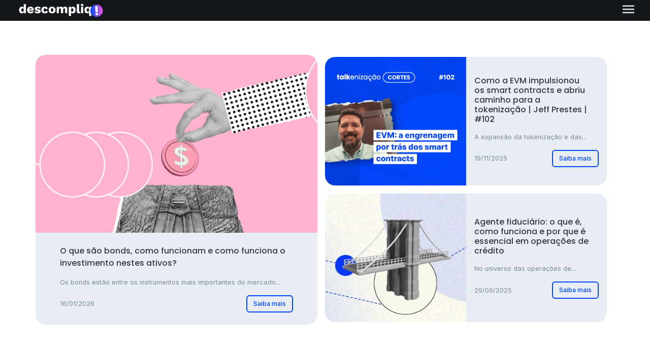

--- FILE ---
content_type: text/html; charset=UTF-8
request_url: https://descompliqi.com.br/tag/fiat/
body_size: 19852
content:

<!doctype html>
<html lang="pt-BR">

<head>
	<meta charset="UTF-8">
	<meta name="viewport" content="width=device-width, initial-scale=1, maximum-scale=2.0">
	<title>Descompliqi</title>
	<link rel="profile" href="https://gmpg.org/xfn/11">
	<link rel="pingback" href="https://descompliqi.com.br/xmlrpc.php">


	<meta name='robots' content='index, follow, max-image-preview:large, max-snippet:-1, max-video-preview:-1' />

	<!-- This site is optimized with the Yoast SEO plugin v21.7 - https://yoast.com/wordpress/plugins/seo/ -->
	<link rel="canonical" href="https://descompliqi.com.br/tag/fiat/" />
	<meta property="og:locale" content="pt_BR" />
	<meta property="og:type" content="article" />
	<meta property="og:title" content="Arquivo de fiat - Descompliqi | Liqi Digital Assets" />
	<meta property="og:url" content="https://descompliqi.com.br/tag/fiat/" />
	<meta property="og:site_name" content="Descompliqi | Liqi Digital Assets" />
	<meta name="twitter:card" content="summary_large_image" />
	<script type="application/ld+json" class="yoast-schema-graph">{"@context":"https://schema.org","@graph":[{"@type":"CollectionPage","@id":"https://descompliqi.com.br/tag/fiat/","url":"https://descompliqi.com.br/tag/fiat/","name":"Arquivo de fiat - Descompliqi | Liqi Digital Assets","isPartOf":{"@id":"https://www.descompliqi.com.br/#website"},"primaryImageOfPage":{"@id":"https://descompliqi.com.br/tag/fiat/#primaryimage"},"image":{"@id":"https://descompliqi.com.br/tag/fiat/#primaryimage"},"thumbnailUrl":"https://descompliqi.com.br/wp-content/uploads/2023/09/Saque-e-Deposito-Fiat-o-que-e-como-Funcionam-desafios-e-aplicacoes.png","breadcrumb":{"@id":"https://descompliqi.com.br/tag/fiat/#breadcrumb"},"inLanguage":"pt-BR"},{"@type":"ImageObject","inLanguage":"pt-BR","@id":"https://descompliqi.com.br/tag/fiat/#primaryimage","url":"https://descompliqi.com.br/wp-content/uploads/2023/09/Saque-e-Deposito-Fiat-o-que-e-como-Funcionam-desafios-e-aplicacoes.png","contentUrl":"https://descompliqi.com.br/wp-content/uploads/2023/09/Saque-e-Deposito-Fiat-o-que-e-como-Funcionam-desafios-e-aplicacoes.png","width":1110,"height":308,"caption":"O que é Saque e Depósito Fiat, Para que servem os Saques e Depósitos Fiat, O processo de Depósito Fiat, Como funciona um Saque Fiat, Desafios e Considerações importantes, Segurança, Regulamentação, Taxas e Custos"},{"@type":"BreadcrumbList","@id":"https://descompliqi.com.br/tag/fiat/#breadcrumb","itemListElement":[{"@type":"ListItem","position":1,"name":"Início","item":"https://www.descompliqi.com.br/"},{"@type":"ListItem","position":2,"name":"fiat"}]},{"@type":"WebSite","@id":"https://www.descompliqi.com.br/#website","url":"https://www.descompliqi.com.br/","name":"Descompliqi","description":"Aproveite o Descompliqi para entender tudo do mercado financeiro e cripto com conteúdos em vídeo, áudio e texto!","publisher":{"@id":"https://www.descompliqi.com.br/#organization"},"potentialAction":[{"@type":"SearchAction","target":{"@type":"EntryPoint","urlTemplate":"https://www.descompliqi.com.br/?s={search_term_string}"},"query-input":"required name=search_term_string"}],"inLanguage":"pt-BR"},{"@type":"Organization","@id":"https://www.descompliqi.com.br/#organization","name":"Descompliqi","url":"https://www.descompliqi.com.br/","logo":{"@type":"ImageObject","inLanguage":"pt-BR","@id":"https://www.descompliqi.com.br/#/schema/logo/image/","url":"https://descompliqi.com.br/wp-content/uploads/2023/06/Logo-Liqi-Primaria.png","contentUrl":"https://descompliqi.com.br/wp-content/uploads/2023/06/Logo-Liqi-Primaria.png","width":2048,"height":877,"caption":"Descompliqi"},"image":{"@id":"https://www.descompliqi.com.br/#/schema/logo/image/"}}]}</script>
	<!-- / Yoast SEO plugin. -->


<link rel='dns-prefetch' href='//ajax.googleapis.com' />
<link rel='dns-prefetch' href='//kit.fontawesome.com' />
<link rel='dns-prefetch' href='//fonts.googleapis.com' />
<link rel="alternate" type="application/rss+xml" title="Feed de tag para Descompliqi | Liqi Digital Assets &raquo; fiat" href="https://descompliqi.com.br/tag/fiat/feed/" />
		<!-- This site uses the Google Analytics by MonsterInsights plugin v8.23.1 - Using Analytics tracking - https://www.monsterinsights.com/ -->
							<script src="//www.googletagmanager.com/gtag/js?id=G-4SJJD21SPC"  data-cfasync="false" data-wpfc-render="false" type="text/javascript" async></script>
			<script data-cfasync="false" data-wpfc-render="false" type="text/javascript">
				var mi_version = '8.23.1';
				var mi_track_user = true;
				var mi_no_track_reason = '';
				
								var disableStrs = [
										'ga-disable-G-4SJJD21SPC',
									];

				/* Function to detect opted out users */
				function __gtagTrackerIsOptedOut() {
					for (var index = 0; index < disableStrs.length; index++) {
						if (document.cookie.indexOf(disableStrs[index] + '=true') > -1) {
							return true;
						}
					}

					return false;
				}

				/* Disable tracking if the opt-out cookie exists. */
				if (__gtagTrackerIsOptedOut()) {
					for (var index = 0; index < disableStrs.length; index++) {
						window[disableStrs[index]] = true;
					}
				}

				/* Opt-out function */
				function __gtagTrackerOptout() {
					for (var index = 0; index < disableStrs.length; index++) {
						document.cookie = disableStrs[index] + '=true; expires=Thu, 31 Dec 2099 23:59:59 UTC; path=/';
						window[disableStrs[index]] = true;
					}
				}

				if ('undefined' === typeof gaOptout) {
					function gaOptout() {
						__gtagTrackerOptout();
					}
				}
								window.dataLayer = window.dataLayer || [];

				window.MonsterInsightsDualTracker = {
					helpers: {},
					trackers: {},
				};
				if (mi_track_user) {
					function __gtagDataLayer() {
						dataLayer.push(arguments);
					}

					function __gtagTracker(type, name, parameters) {
						if (!parameters) {
							parameters = {};
						}

						if (parameters.send_to) {
							__gtagDataLayer.apply(null, arguments);
							return;
						}

						if (type === 'event') {
														parameters.send_to = monsterinsights_frontend.v4_id;
							var hookName = name;
							if (typeof parameters['event_category'] !== 'undefined') {
								hookName = parameters['event_category'] + ':' + name;
							}

							if (typeof MonsterInsightsDualTracker.trackers[hookName] !== 'undefined') {
								MonsterInsightsDualTracker.trackers[hookName](parameters);
							} else {
								__gtagDataLayer('event', name, parameters);
							}
							
						} else {
							__gtagDataLayer.apply(null, arguments);
						}
					}

					__gtagTracker('js', new Date());
					__gtagTracker('set', {
						'developer_id.dZGIzZG': true,
											});
										__gtagTracker('config', 'G-4SJJD21SPC', {"forceSSL":"true","link_attribution":"true"} );
															window.gtag = __gtagTracker;										(function () {
						/* https://developers.google.com/analytics/devguides/collection/analyticsjs/ */
						/* ga and __gaTracker compatibility shim. */
						var noopfn = function () {
							return null;
						};
						var newtracker = function () {
							return new Tracker();
						};
						var Tracker = function () {
							return null;
						};
						var p = Tracker.prototype;
						p.get = noopfn;
						p.set = noopfn;
						p.send = function () {
							var args = Array.prototype.slice.call(arguments);
							args.unshift('send');
							__gaTracker.apply(null, args);
						};
						var __gaTracker = function () {
							var len = arguments.length;
							if (len === 0) {
								return;
							}
							var f = arguments[len - 1];
							if (typeof f !== 'object' || f === null || typeof f.hitCallback !== 'function') {
								if ('send' === arguments[0]) {
									var hitConverted, hitObject = false, action;
									if ('event' === arguments[1]) {
										if ('undefined' !== typeof arguments[3]) {
											hitObject = {
												'eventAction': arguments[3],
												'eventCategory': arguments[2],
												'eventLabel': arguments[4],
												'value': arguments[5] ? arguments[5] : 1,
											}
										}
									}
									if ('pageview' === arguments[1]) {
										if ('undefined' !== typeof arguments[2]) {
											hitObject = {
												'eventAction': 'page_view',
												'page_path': arguments[2],
											}
										}
									}
									if (typeof arguments[2] === 'object') {
										hitObject = arguments[2];
									}
									if (typeof arguments[5] === 'object') {
										Object.assign(hitObject, arguments[5]);
									}
									if ('undefined' !== typeof arguments[1].hitType) {
										hitObject = arguments[1];
										if ('pageview' === hitObject.hitType) {
											hitObject.eventAction = 'page_view';
										}
									}
									if (hitObject) {
										action = 'timing' === arguments[1].hitType ? 'timing_complete' : hitObject.eventAction;
										hitConverted = mapArgs(hitObject);
										__gtagTracker('event', action, hitConverted);
									}
								}
								return;
							}

							function mapArgs(args) {
								var arg, hit = {};
								var gaMap = {
									'eventCategory': 'event_category',
									'eventAction': 'event_action',
									'eventLabel': 'event_label',
									'eventValue': 'event_value',
									'nonInteraction': 'non_interaction',
									'timingCategory': 'event_category',
									'timingVar': 'name',
									'timingValue': 'value',
									'timingLabel': 'event_label',
									'page': 'page_path',
									'location': 'page_location',
									'title': 'page_title',
									'referrer' : 'page_referrer',
								};
								for (arg in args) {
																		if (!(!args.hasOwnProperty(arg) || !gaMap.hasOwnProperty(arg))) {
										hit[gaMap[arg]] = args[arg];
									} else {
										hit[arg] = args[arg];
									}
								}
								return hit;
							}

							try {
								f.hitCallback();
							} catch (ex) {
							}
						};
						__gaTracker.create = newtracker;
						__gaTracker.getByName = newtracker;
						__gaTracker.getAll = function () {
							return [];
						};
						__gaTracker.remove = noopfn;
						__gaTracker.loaded = true;
						window['__gaTracker'] = __gaTracker;
					})();
									} else {
										console.log("");
					(function () {
						function __gtagTracker() {
							return null;
						}

						window['__gtagTracker'] = __gtagTracker;
						window['gtag'] = __gtagTracker;
					})();
									}
			</script>
				<!-- / Google Analytics by MonsterInsights -->
		<script type="text/javascript">
window._wpemojiSettings = {"baseUrl":"https:\/\/s.w.org\/images\/core\/emoji\/14.0.0\/72x72\/","ext":".png","svgUrl":"https:\/\/s.w.org\/images\/core\/emoji\/14.0.0\/svg\/","svgExt":".svg","source":{"concatemoji":"https:\/\/descompliqi.com.br\/wp-includes\/js\/wp-emoji-release.min.js?ver=6.2.8"}};
/*! This file is auto-generated */
!function(e,a,t){var n,r,o,i=a.createElement("canvas"),p=i.getContext&&i.getContext("2d");function s(e,t){p.clearRect(0,0,i.width,i.height),p.fillText(e,0,0);e=i.toDataURL();return p.clearRect(0,0,i.width,i.height),p.fillText(t,0,0),e===i.toDataURL()}function c(e){var t=a.createElement("script");t.src=e,t.defer=t.type="text/javascript",a.getElementsByTagName("head")[0].appendChild(t)}for(o=Array("flag","emoji"),t.supports={everything:!0,everythingExceptFlag:!0},r=0;r<o.length;r++)t.supports[o[r]]=function(e){if(p&&p.fillText)switch(p.textBaseline="top",p.font="600 32px Arial",e){case"flag":return s("\ud83c\udff3\ufe0f\u200d\u26a7\ufe0f","\ud83c\udff3\ufe0f\u200b\u26a7\ufe0f")?!1:!s("\ud83c\uddfa\ud83c\uddf3","\ud83c\uddfa\u200b\ud83c\uddf3")&&!s("\ud83c\udff4\udb40\udc67\udb40\udc62\udb40\udc65\udb40\udc6e\udb40\udc67\udb40\udc7f","\ud83c\udff4\u200b\udb40\udc67\u200b\udb40\udc62\u200b\udb40\udc65\u200b\udb40\udc6e\u200b\udb40\udc67\u200b\udb40\udc7f");case"emoji":return!s("\ud83e\udef1\ud83c\udffb\u200d\ud83e\udef2\ud83c\udfff","\ud83e\udef1\ud83c\udffb\u200b\ud83e\udef2\ud83c\udfff")}return!1}(o[r]),t.supports.everything=t.supports.everything&&t.supports[o[r]],"flag"!==o[r]&&(t.supports.everythingExceptFlag=t.supports.everythingExceptFlag&&t.supports[o[r]]);t.supports.everythingExceptFlag=t.supports.everythingExceptFlag&&!t.supports.flag,t.DOMReady=!1,t.readyCallback=function(){t.DOMReady=!0},t.supports.everything||(n=function(){t.readyCallback()},a.addEventListener?(a.addEventListener("DOMContentLoaded",n,!1),e.addEventListener("load",n,!1)):(e.attachEvent("onload",n),a.attachEvent("onreadystatechange",function(){"complete"===a.readyState&&t.readyCallback()})),(e=t.source||{}).concatemoji?c(e.concatemoji):e.wpemoji&&e.twemoji&&(c(e.twemoji),c(e.wpemoji)))}(window,document,window._wpemojiSettings);
</script>
<style type="text/css">
img.wp-smiley,
img.emoji {
	display: inline !important;
	border: none !important;
	box-shadow: none !important;
	height: 1em !important;
	width: 1em !important;
	margin: 0 0.07em !important;
	vertical-align: -0.1em !important;
	background: none !important;
	padding: 0 !important;
}
</style>
	<link rel='stylesheet' id='wp-block-library-css' href='https://descompliqi.com.br/wp-includes/css/dist/block-library/style.min.css?ver=6.2.8' type='text/css' media='all' />
<link rel='stylesheet' id='activecampaign-form-block-css' href='https://descompliqi.com.br/wp-content/plugins/activecampaign-subscription-forms/activecampaign-form-block/build/style-index.css?ver=1704310635' type='text/css' media='all' />
<style id='feedzy-rss-feeds-loop-style-inline-css' type='text/css'>
.wp-block-feedzy-rss-feeds-loop{display:grid;gap:24px;grid-template-columns:repeat(1,1fr)}@media(min-width:782px){.wp-block-feedzy-rss-feeds-loop.feedzy-loop-columns-2,.wp-block-feedzy-rss-feeds-loop.feedzy-loop-columns-3,.wp-block-feedzy-rss-feeds-loop.feedzy-loop-columns-4,.wp-block-feedzy-rss-feeds-loop.feedzy-loop-columns-5{grid-template-columns:repeat(2,1fr)}}@media(min-width:960px){.wp-block-feedzy-rss-feeds-loop.feedzy-loop-columns-2{grid-template-columns:repeat(2,1fr)}.wp-block-feedzy-rss-feeds-loop.feedzy-loop-columns-3{grid-template-columns:repeat(3,1fr)}.wp-block-feedzy-rss-feeds-loop.feedzy-loop-columns-4{grid-template-columns:repeat(4,1fr)}.wp-block-feedzy-rss-feeds-loop.feedzy-loop-columns-5{grid-template-columns:repeat(5,1fr)}}.wp-block-feedzy-rss-feeds-loop .wp-block-image.is-style-rounded img{border-radius:9999px}

</style>
<link rel='stylesheet' id='classic-theme-styles-css' href='https://descompliqi.com.br/wp-includes/css/classic-themes.min.css?ver=6.2.8' type='text/css' media='all' />
<style id='global-styles-inline-css' type='text/css'>
body{--wp--preset--color--black: #000000;--wp--preset--color--cyan-bluish-gray: #abb8c3;--wp--preset--color--white: #ffffff;--wp--preset--color--pale-pink: #f78da7;--wp--preset--color--vivid-red: #cf2e2e;--wp--preset--color--luminous-vivid-orange: #ff6900;--wp--preset--color--luminous-vivid-amber: #fcb900;--wp--preset--color--light-green-cyan: #7bdcb5;--wp--preset--color--vivid-green-cyan: #00d084;--wp--preset--color--pale-cyan-blue: #8ed1fc;--wp--preset--color--vivid-cyan-blue: #0693e3;--wp--preset--color--vivid-purple: #9b51e0;--wp--preset--gradient--vivid-cyan-blue-to-vivid-purple: linear-gradient(135deg,rgba(6,147,227,1) 0%,rgb(155,81,224) 100%);--wp--preset--gradient--light-green-cyan-to-vivid-green-cyan: linear-gradient(135deg,rgb(122,220,180) 0%,rgb(0,208,130) 100%);--wp--preset--gradient--luminous-vivid-amber-to-luminous-vivid-orange: linear-gradient(135deg,rgba(252,185,0,1) 0%,rgba(255,105,0,1) 100%);--wp--preset--gradient--luminous-vivid-orange-to-vivid-red: linear-gradient(135deg,rgba(255,105,0,1) 0%,rgb(207,46,46) 100%);--wp--preset--gradient--very-light-gray-to-cyan-bluish-gray: linear-gradient(135deg,rgb(238,238,238) 0%,rgb(169,184,195) 100%);--wp--preset--gradient--cool-to-warm-spectrum: linear-gradient(135deg,rgb(74,234,220) 0%,rgb(151,120,209) 20%,rgb(207,42,186) 40%,rgb(238,44,130) 60%,rgb(251,105,98) 80%,rgb(254,248,76) 100%);--wp--preset--gradient--blush-light-purple: linear-gradient(135deg,rgb(255,206,236) 0%,rgb(152,150,240) 100%);--wp--preset--gradient--blush-bordeaux: linear-gradient(135deg,rgb(254,205,165) 0%,rgb(254,45,45) 50%,rgb(107,0,62) 100%);--wp--preset--gradient--luminous-dusk: linear-gradient(135deg,rgb(255,203,112) 0%,rgb(199,81,192) 50%,rgb(65,88,208) 100%);--wp--preset--gradient--pale-ocean: linear-gradient(135deg,rgb(255,245,203) 0%,rgb(182,227,212) 50%,rgb(51,167,181) 100%);--wp--preset--gradient--electric-grass: linear-gradient(135deg,rgb(202,248,128) 0%,rgb(113,206,126) 100%);--wp--preset--gradient--midnight: linear-gradient(135deg,rgb(2,3,129) 0%,rgb(40,116,252) 100%);--wp--preset--duotone--dark-grayscale: url('#wp-duotone-dark-grayscale');--wp--preset--duotone--grayscale: url('#wp-duotone-grayscale');--wp--preset--duotone--purple-yellow: url('#wp-duotone-purple-yellow');--wp--preset--duotone--blue-red: url('#wp-duotone-blue-red');--wp--preset--duotone--midnight: url('#wp-duotone-midnight');--wp--preset--duotone--magenta-yellow: url('#wp-duotone-magenta-yellow');--wp--preset--duotone--purple-green: url('#wp-duotone-purple-green');--wp--preset--duotone--blue-orange: url('#wp-duotone-blue-orange');--wp--preset--font-size--small: 13px;--wp--preset--font-size--medium: 20px;--wp--preset--font-size--large: 36px;--wp--preset--font-size--x-large: 42px;--wp--preset--spacing--20: 0.44rem;--wp--preset--spacing--30: 0.67rem;--wp--preset--spacing--40: 1rem;--wp--preset--spacing--50: 1.5rem;--wp--preset--spacing--60: 2.25rem;--wp--preset--spacing--70: 3.38rem;--wp--preset--spacing--80: 5.06rem;--wp--preset--shadow--natural: 6px 6px 9px rgba(0, 0, 0, 0.2);--wp--preset--shadow--deep: 12px 12px 50px rgba(0, 0, 0, 0.4);--wp--preset--shadow--sharp: 6px 6px 0px rgba(0, 0, 0, 0.2);--wp--preset--shadow--outlined: 6px 6px 0px -3px rgba(255, 255, 255, 1), 6px 6px rgba(0, 0, 0, 1);--wp--preset--shadow--crisp: 6px 6px 0px rgba(0, 0, 0, 1);}:where(.is-layout-flex){gap: 0.5em;}body .is-layout-flow > .alignleft{float: left;margin-inline-start: 0;margin-inline-end: 2em;}body .is-layout-flow > .alignright{float: right;margin-inline-start: 2em;margin-inline-end: 0;}body .is-layout-flow > .aligncenter{margin-left: auto !important;margin-right: auto !important;}body .is-layout-constrained > .alignleft{float: left;margin-inline-start: 0;margin-inline-end: 2em;}body .is-layout-constrained > .alignright{float: right;margin-inline-start: 2em;margin-inline-end: 0;}body .is-layout-constrained > .aligncenter{margin-left: auto !important;margin-right: auto !important;}body .is-layout-constrained > :where(:not(.alignleft):not(.alignright):not(.alignfull)){max-width: var(--wp--style--global--content-size);margin-left: auto !important;margin-right: auto !important;}body .is-layout-constrained > .alignwide{max-width: var(--wp--style--global--wide-size);}body .is-layout-flex{display: flex;}body .is-layout-flex{flex-wrap: wrap;align-items: center;}body .is-layout-flex > *{margin: 0;}:where(.wp-block-columns.is-layout-flex){gap: 2em;}.has-black-color{color: var(--wp--preset--color--black) !important;}.has-cyan-bluish-gray-color{color: var(--wp--preset--color--cyan-bluish-gray) !important;}.has-white-color{color: var(--wp--preset--color--white) !important;}.has-pale-pink-color{color: var(--wp--preset--color--pale-pink) !important;}.has-vivid-red-color{color: var(--wp--preset--color--vivid-red) !important;}.has-luminous-vivid-orange-color{color: var(--wp--preset--color--luminous-vivid-orange) !important;}.has-luminous-vivid-amber-color{color: var(--wp--preset--color--luminous-vivid-amber) !important;}.has-light-green-cyan-color{color: var(--wp--preset--color--light-green-cyan) !important;}.has-vivid-green-cyan-color{color: var(--wp--preset--color--vivid-green-cyan) !important;}.has-pale-cyan-blue-color{color: var(--wp--preset--color--pale-cyan-blue) !important;}.has-vivid-cyan-blue-color{color: var(--wp--preset--color--vivid-cyan-blue) !important;}.has-vivid-purple-color{color: var(--wp--preset--color--vivid-purple) !important;}.has-black-background-color{background-color: var(--wp--preset--color--black) !important;}.has-cyan-bluish-gray-background-color{background-color: var(--wp--preset--color--cyan-bluish-gray) !important;}.has-white-background-color{background-color: var(--wp--preset--color--white) !important;}.has-pale-pink-background-color{background-color: var(--wp--preset--color--pale-pink) !important;}.has-vivid-red-background-color{background-color: var(--wp--preset--color--vivid-red) !important;}.has-luminous-vivid-orange-background-color{background-color: var(--wp--preset--color--luminous-vivid-orange) !important;}.has-luminous-vivid-amber-background-color{background-color: var(--wp--preset--color--luminous-vivid-amber) !important;}.has-light-green-cyan-background-color{background-color: var(--wp--preset--color--light-green-cyan) !important;}.has-vivid-green-cyan-background-color{background-color: var(--wp--preset--color--vivid-green-cyan) !important;}.has-pale-cyan-blue-background-color{background-color: var(--wp--preset--color--pale-cyan-blue) !important;}.has-vivid-cyan-blue-background-color{background-color: var(--wp--preset--color--vivid-cyan-blue) !important;}.has-vivid-purple-background-color{background-color: var(--wp--preset--color--vivid-purple) !important;}.has-black-border-color{border-color: var(--wp--preset--color--black) !important;}.has-cyan-bluish-gray-border-color{border-color: var(--wp--preset--color--cyan-bluish-gray) !important;}.has-white-border-color{border-color: var(--wp--preset--color--white) !important;}.has-pale-pink-border-color{border-color: var(--wp--preset--color--pale-pink) !important;}.has-vivid-red-border-color{border-color: var(--wp--preset--color--vivid-red) !important;}.has-luminous-vivid-orange-border-color{border-color: var(--wp--preset--color--luminous-vivid-orange) !important;}.has-luminous-vivid-amber-border-color{border-color: var(--wp--preset--color--luminous-vivid-amber) !important;}.has-light-green-cyan-border-color{border-color: var(--wp--preset--color--light-green-cyan) !important;}.has-vivid-green-cyan-border-color{border-color: var(--wp--preset--color--vivid-green-cyan) !important;}.has-pale-cyan-blue-border-color{border-color: var(--wp--preset--color--pale-cyan-blue) !important;}.has-vivid-cyan-blue-border-color{border-color: var(--wp--preset--color--vivid-cyan-blue) !important;}.has-vivid-purple-border-color{border-color: var(--wp--preset--color--vivid-purple) !important;}.has-vivid-cyan-blue-to-vivid-purple-gradient-background{background: var(--wp--preset--gradient--vivid-cyan-blue-to-vivid-purple) !important;}.has-light-green-cyan-to-vivid-green-cyan-gradient-background{background: var(--wp--preset--gradient--light-green-cyan-to-vivid-green-cyan) !important;}.has-luminous-vivid-amber-to-luminous-vivid-orange-gradient-background{background: var(--wp--preset--gradient--luminous-vivid-amber-to-luminous-vivid-orange) !important;}.has-luminous-vivid-orange-to-vivid-red-gradient-background{background: var(--wp--preset--gradient--luminous-vivid-orange-to-vivid-red) !important;}.has-very-light-gray-to-cyan-bluish-gray-gradient-background{background: var(--wp--preset--gradient--very-light-gray-to-cyan-bluish-gray) !important;}.has-cool-to-warm-spectrum-gradient-background{background: var(--wp--preset--gradient--cool-to-warm-spectrum) !important;}.has-blush-light-purple-gradient-background{background: var(--wp--preset--gradient--blush-light-purple) !important;}.has-blush-bordeaux-gradient-background{background: var(--wp--preset--gradient--blush-bordeaux) !important;}.has-luminous-dusk-gradient-background{background: var(--wp--preset--gradient--luminous-dusk) !important;}.has-pale-ocean-gradient-background{background: var(--wp--preset--gradient--pale-ocean) !important;}.has-electric-grass-gradient-background{background: var(--wp--preset--gradient--electric-grass) !important;}.has-midnight-gradient-background{background: var(--wp--preset--gradient--midnight) !important;}.has-small-font-size{font-size: var(--wp--preset--font-size--small) !important;}.has-medium-font-size{font-size: var(--wp--preset--font-size--medium) !important;}.has-large-font-size{font-size: var(--wp--preset--font-size--large) !important;}.has-x-large-font-size{font-size: var(--wp--preset--font-size--x-large) !important;}
.wp-block-navigation a:where(:not(.wp-element-button)){color: inherit;}
:where(.wp-block-columns.is-layout-flex){gap: 2em;}
.wp-block-pullquote{font-size: 1.5em;line-height: 1.6;}
</style>
<link rel='stylesheet' id='search-filter-plugin-styles-css' href='https://descompliqi.com.br/wp-content/plugins/search-filter-pro/public/assets/css/search-filter.min.css?ver=2.5.10' type='text/css' media='all' />
<link rel='stylesheet' id='style-css' href='https://descompliqi.com.br/wp-content/themes/liqi/style.css?ver=6.2.8' type='text/css' media='all' />
<link rel='stylesheet' id='bootstrap-css' href='https://descompliqi.com.br/wp-content/themes/liqi/assets/node_modules/bootstrap/compiler/css/bootstrap.css?ver=1.1' type='text/css' media='all' />
<link rel='stylesheet' id='google-fonts-css' href='https://fonts.googleapis.com/css2?family=Material+Symbols+Outlined:opsz,wght,FILL,GRAD@48,400,0,0' type='text/css' media='all' />
<script type='text/javascript' src='https://descompliqi.com.br/wp-content/plugins/google-analytics-for-wordpress/assets/js/frontend-gtag.min.js?ver=8.23.1' id='monsterinsights-frontend-script-js'></script>
<script data-cfasync="false" data-wpfc-render="false" type="text/javascript" id='monsterinsights-frontend-script-js-extra'>/* <![CDATA[ */
var monsterinsights_frontend = {"js_events_tracking":"true","download_extensions":"doc,pdf,ppt,zip,xls,docx,pptx,xlsx","inbound_paths":"[{\"path\":\"\\\/go\\\/\",\"label\":\"affiliate\"},{\"path\":\"\\\/recommend\\\/\",\"label\":\"affiliate\"}]","home_url":"https:\/\/descompliqi.com.br","hash_tracking":"false","v4_id":"G-4SJJD21SPC"};/* ]]> */
</script>
<script type='text/javascript' src='https://descompliqi.com.br/wp-includes/js/jquery/jquery.min.js?ver=3.6.4' id='jquery-core-js'></script>
<script type='text/javascript' src='https://descompliqi.com.br/wp-includes/js/jquery/jquery-migrate.min.js?ver=3.4.0' id='jquery-migrate-js'></script>
<script type='text/javascript' id='search-filter-plugin-build-js-extra'>
/* <![CDATA[ */
var SF_LDATA = {"ajax_url":"https:\/\/descompliqi.com.br\/wp-admin\/admin-ajax.php","home_url":"https:\/\/descompliqi.com.br\/","extensions":[]};
/* ]]> */
</script>
<script type='text/javascript' src='https://descompliqi.com.br/wp-content/plugins/search-filter-pro/public/assets/js/search-filter-build.min.js?ver=2.5.10' id='search-filter-plugin-build-js'></script>
<script type='text/javascript' src='https://descompliqi.com.br/wp-content/plugins/search-filter-pro/public/assets/js/chosen.jquery.min.js?ver=2.5.10' id='search-filter-plugin-chosen-js'></script>
<link rel="https://api.w.org/" href="https://descompliqi.com.br/wp-json/" /><link rel="alternate" type="application/json" href="https://descompliqi.com.br/wp-json/wp/v2/tags/167" /><link rel="EditURI" type="application/rsd+xml" title="RSD" href="https://descompliqi.com.br/xmlrpc.php?rsd" />
<link rel="wlwmanifest" type="application/wlwmanifest+xml" href="https://descompliqi.com.br/wp-includes/wlwmanifest.xml" />
<meta name="generator" content="WordPress 6.2.8" />
<style type="text/css">
.feedzy-rss-link-icon:after {
	content: url("https://descompliqi.com.br/wp-content/plugins/feedzy-rss-feeds/img/external-link.png");
	margin-left: 3px;
}
</style>
		<link rel="icon" href="https://descompliqi.com.br/wp-content/uploads/2023/04/cropped-Icone-Descompliqi-512x512px-32x32.png" sizes="32x32" />
<link rel="icon" href="https://descompliqi.com.br/wp-content/uploads/2023/04/cropped-Icone-Descompliqi-512x512px-192x192.png" sizes="192x192" />
<link rel="apple-touch-icon" href="https://descompliqi.com.br/wp-content/uploads/2023/04/cropped-Icone-Descompliqi-512x512px-180x180.png" />
<meta name="msapplication-TileImage" content="https://descompliqi.com.br/wp-content/uploads/2023/04/cropped-Icone-Descompliqi-512x512px-270x270.png" />


</head>

<body class="archive tag tag-fiat tag-167">

	<svg xmlns="http://www.w3.org/2000/svg" viewBox="0 0 0 0" width="0" height="0" focusable="false" role="none" style="visibility: hidden; position: absolute; left: -9999px; overflow: hidden;" ><defs><filter id="wp-duotone-dark-grayscale"><feColorMatrix color-interpolation-filters="sRGB" type="matrix" values=" .299 .587 .114 0 0 .299 .587 .114 0 0 .299 .587 .114 0 0 .299 .587 .114 0 0 " /><feComponentTransfer color-interpolation-filters="sRGB" ><feFuncR type="table" tableValues="0 0.49803921568627" /><feFuncG type="table" tableValues="0 0.49803921568627" /><feFuncB type="table" tableValues="0 0.49803921568627" /><feFuncA type="table" tableValues="1 1" /></feComponentTransfer><feComposite in2="SourceGraphic" operator="in" /></filter></defs></svg><svg xmlns="http://www.w3.org/2000/svg" viewBox="0 0 0 0" width="0" height="0" focusable="false" role="none" style="visibility: hidden; position: absolute; left: -9999px; overflow: hidden;" ><defs><filter id="wp-duotone-grayscale"><feColorMatrix color-interpolation-filters="sRGB" type="matrix" values=" .299 .587 .114 0 0 .299 .587 .114 0 0 .299 .587 .114 0 0 .299 .587 .114 0 0 " /><feComponentTransfer color-interpolation-filters="sRGB" ><feFuncR type="table" tableValues="0 1" /><feFuncG type="table" tableValues="0 1" /><feFuncB type="table" tableValues="0 1" /><feFuncA type="table" tableValues="1 1" /></feComponentTransfer><feComposite in2="SourceGraphic" operator="in" /></filter></defs></svg><svg xmlns="http://www.w3.org/2000/svg" viewBox="0 0 0 0" width="0" height="0" focusable="false" role="none" style="visibility: hidden; position: absolute; left: -9999px; overflow: hidden;" ><defs><filter id="wp-duotone-purple-yellow"><feColorMatrix color-interpolation-filters="sRGB" type="matrix" values=" .299 .587 .114 0 0 .299 .587 .114 0 0 .299 .587 .114 0 0 .299 .587 .114 0 0 " /><feComponentTransfer color-interpolation-filters="sRGB" ><feFuncR type="table" tableValues="0.54901960784314 0.98823529411765" /><feFuncG type="table" tableValues="0 1" /><feFuncB type="table" tableValues="0.71764705882353 0.25490196078431" /><feFuncA type="table" tableValues="1 1" /></feComponentTransfer><feComposite in2="SourceGraphic" operator="in" /></filter></defs></svg><svg xmlns="http://www.w3.org/2000/svg" viewBox="0 0 0 0" width="0" height="0" focusable="false" role="none" style="visibility: hidden; position: absolute; left: -9999px; overflow: hidden;" ><defs><filter id="wp-duotone-blue-red"><feColorMatrix color-interpolation-filters="sRGB" type="matrix" values=" .299 .587 .114 0 0 .299 .587 .114 0 0 .299 .587 .114 0 0 .299 .587 .114 0 0 " /><feComponentTransfer color-interpolation-filters="sRGB" ><feFuncR type="table" tableValues="0 1" /><feFuncG type="table" tableValues="0 0.27843137254902" /><feFuncB type="table" tableValues="0.5921568627451 0.27843137254902" /><feFuncA type="table" tableValues="1 1" /></feComponentTransfer><feComposite in2="SourceGraphic" operator="in" /></filter></defs></svg><svg xmlns="http://www.w3.org/2000/svg" viewBox="0 0 0 0" width="0" height="0" focusable="false" role="none" style="visibility: hidden; position: absolute; left: -9999px; overflow: hidden;" ><defs><filter id="wp-duotone-midnight"><feColorMatrix color-interpolation-filters="sRGB" type="matrix" values=" .299 .587 .114 0 0 .299 .587 .114 0 0 .299 .587 .114 0 0 .299 .587 .114 0 0 " /><feComponentTransfer color-interpolation-filters="sRGB" ><feFuncR type="table" tableValues="0 0" /><feFuncG type="table" tableValues="0 0.64705882352941" /><feFuncB type="table" tableValues="0 1" /><feFuncA type="table" tableValues="1 1" /></feComponentTransfer><feComposite in2="SourceGraphic" operator="in" /></filter></defs></svg><svg xmlns="http://www.w3.org/2000/svg" viewBox="0 0 0 0" width="0" height="0" focusable="false" role="none" style="visibility: hidden; position: absolute; left: -9999px; overflow: hidden;" ><defs><filter id="wp-duotone-magenta-yellow"><feColorMatrix color-interpolation-filters="sRGB" type="matrix" values=" .299 .587 .114 0 0 .299 .587 .114 0 0 .299 .587 .114 0 0 .299 .587 .114 0 0 " /><feComponentTransfer color-interpolation-filters="sRGB" ><feFuncR type="table" tableValues="0.78039215686275 1" /><feFuncG type="table" tableValues="0 0.94901960784314" /><feFuncB type="table" tableValues="0.35294117647059 0.47058823529412" /><feFuncA type="table" tableValues="1 1" /></feComponentTransfer><feComposite in2="SourceGraphic" operator="in" /></filter></defs></svg><svg xmlns="http://www.w3.org/2000/svg" viewBox="0 0 0 0" width="0" height="0" focusable="false" role="none" style="visibility: hidden; position: absolute; left: -9999px; overflow: hidden;" ><defs><filter id="wp-duotone-purple-green"><feColorMatrix color-interpolation-filters="sRGB" type="matrix" values=" .299 .587 .114 0 0 .299 .587 .114 0 0 .299 .587 .114 0 0 .299 .587 .114 0 0 " /><feComponentTransfer color-interpolation-filters="sRGB" ><feFuncR type="table" tableValues="0.65098039215686 0.40392156862745" /><feFuncG type="table" tableValues="0 1" /><feFuncB type="table" tableValues="0.44705882352941 0.4" /><feFuncA type="table" tableValues="1 1" /></feComponentTransfer><feComposite in2="SourceGraphic" operator="in" /></filter></defs></svg><svg xmlns="http://www.w3.org/2000/svg" viewBox="0 0 0 0" width="0" height="0" focusable="false" role="none" style="visibility: hidden; position: absolute; left: -9999px; overflow: hidden;" ><defs><filter id="wp-duotone-blue-orange"><feColorMatrix color-interpolation-filters="sRGB" type="matrix" values=" .299 .587 .114 0 0 .299 .587 .114 0 0 .299 .587 .114 0 0 .299 .587 .114 0 0 " /><feComponentTransfer color-interpolation-filters="sRGB" ><feFuncR type="table" tableValues="0.098039215686275 1" /><feFuncG type="table" tableValues="0 0.66274509803922" /><feFuncB type="table" tableValues="0.84705882352941 0.41960784313725" /><feFuncA type="table" tableValues="1 1" /></feComponentTransfer><feComposite in2="SourceGraphic" operator="in" /></filter></defs></svg>
	<header class="d-block bg-dark fixed-top">
		<nav class="navbar navbar-expand-xl navbar-dark container-fluid py-0">
			<a class="navbar-brand col-lg-2 col-md-4 col-6 px-md-3 px-0" href="/">
				<img class="img-fluid px-0" src="https://descompliqi.com.br/wp-content/uploads/2022/12/liqi-white.png" alt="Logotipo">
			</a>
			<button class="navbar-toggler border-0" type="button" data-toggle="collapse" data-target="#menu" aria-controls="navbarSupportedContent" aria-expanded="false" aria-label="Toggle navigation">
				<span class="material-symbols-outlined text-white" style="font-size: 30px;">
					menu
				</span>
			</button>

			<div class="collapse navbar-collapse text-lg-left text-center py-lg-0 py-4" id="menu">
				<ul class="navbar-nav mr-auto text-lg-left text-center">
					<li class="nav-item">
						<a class="nav-link" href="/">Home</a>
					</li>
					<li class="nav-item">
						<a class="nav-link" href="/blog">Blog</a>
					</li>
					<li class="nav-item">
						<a class="nav-link" href="/conteudos-exclusivos">Conteúdos exclusivos</a>
					</li>
					<li class="nav-item">
						<a class="nav-link" href="/analises">Análises</a>
					</li>
					<li class="nav-item">
						<a class="nav-link" href="/podcast">Podcast</a>
					</li>
					<li class="nav-item">
						<a class="nav-link" href="/na-midia">Na mídia</a>
					</li>
					<li class="nav-item">
						<a class="nav-link" href="/para-empresas">Para empresas</a>
					</li>
				</ul>

				<div id="busca-pages" class="col-lg-3 col-12 d-flex ml-lg-auto mx-auto align-items-center">
					<span class="material-symbols-outlined text-light pl-2">
						search
					</span>
					<div class="input-group">
						<form data-sf-form-id='585' data-is-rtl='0' data-maintain-state='' data-results-url='https://descompliqi.com.br/?sfid=585' data-ajax-url='https://descompliqi.com.br/?sfid=585&amp;sf_data=results' data-ajax-form-url='https://descompliqi.com.br/?sfid=585&amp;sf_action=get_data&amp;sf_data=form' data-display-result-method='archive' data-use-history-api='1' data-template-loaded='0' data-lang-code='pt' data-ajax='1' data-ajax-data-type='html' data-ajax-links-selector='.pagination a' data-ajax-target='#main' data-ajax-pagination-type='normal' data-update-ajax-url='1' data-only-results-ajax='1' data-scroll-to-pos='0' data-init-paged='1' data-auto-update='1' action='https://descompliqi.com.br/?sfid=585' method='post' class='searchandfilter' id='search-filter-form-585' autocomplete='off' data-instance-count='1'><ul><li class="sf-field-search" data-sf-field-name="search" data-sf-field-type="search" data-sf-field-input-type="">		<label><input placeholder="Pesquisar" name="_sf_search[]" class="sf-input-text" type="text" value="" title=""></label>		</li><li class="sf-field-submit" data-sf-field-name="submit" data-sf-field-type="submit" data-sf-field-input-type=""><input type="submit" name="_sf_submit" value="Submit"></li></ul></form>						
					</div>

				</div>

				<a class="btn btn-outline-secondary text-right mr-lg-2 mr-0 my-2 my-lg-0 py-1" href="https://www.liqi.com.br/" target="_blank">Liqi</a>
				<a class="btn btn-outline-secondary text-right my-2 my-lg-0 py-1" href="https://www.liqi.com.br/auth/cadastro" target="_blank">Criar Conta</a>
			</div>
		</nav>
	</header>

<main class="overflow-hidden">

    <section id="blog" class="d-block py-5">
        <div class="container pt-5">
            <div class="row justify-content-center d-none">
                <div class="col-12 px-0 mb-5">
                    <!-- Cryptocurrency Widgets - Version:- 2.6.5 By Cool Plugins (CoolPlugins.net) --><div style="display:none" class="ccpw-container ccpw-ticker-cont "><div  class="tickercontainer" style="height: auto; overflow: hidden;"><ul   data-tickerspeed="35000" id="ccpw-ticker-widget-586"><li id="bitcoin"><div class="coin-container"><span class="ccpw_icon"><img id="bitcoin" alt="bitcoin" src="https://descompliqi.com.br/wp-content/plugins/cryptocurrency-price-ticker-widget/assets/coin-logos/bitcoin.svg"></span><span class="name">Bitcoin(BTC)</span><span class="price">&#36;90,760.00</span><span class="changes down"><i class="ccpw_icon-down" aria-hidden="true"></i>-2.48%</span></div></li><li id="ethereum"><div class="coin-container"><span class="ccpw_icon"><img id="ethereum" alt="ethereum" src="https://descompliqi.com.br/wp-content/plugins/cryptocurrency-price-ticker-widget/assets/coin-logos/ethereum.svg"></span><span class="name">Ethereum(ETH)</span><span class="price">&#36;3,032.50</span><span class="changes down"><i class="ccpw_icon-down" aria-hidden="true"></i>-5.71%</span></div></li><li id="tether"><div class="coin-container"><span class="ccpw_icon"><img id="tether" alt="tether" src="https://descompliqi.com.br/wp-content/plugins/cryptocurrency-price-ticker-widget/assets/coin-logos/tether.svg"></span><span class="name">Tether(USDT)</span><span class="price">&#36;1.00</span><span class="changes down"><i class="ccpw_icon-down" aria-hidden="true"></i>-0.05%</span></div></li><li id="binancecoin"><div class="coin-container"><span class="ccpw_icon"><img id="binancecoin" alt="binancecoin" src="https://descompliqi.com.br/wp-content/plugins/cryptocurrency-price-ticker-widget/assets/coin-logos/binancecoin.svg"></span><span class="name">BNB(BNB)</span><span class="price">&#36;906.63</span><span class="changes down"><i class="ccpw_icon-down" aria-hidden="true"></i>-2.08%</span></div></li><li id="ripple"><div class="coin-container"><span class="ccpw_icon"><img id="ripple" alt="ripple" src="https://descompliqi.com.br/wp-content/plugins/cryptocurrency-price-ticker-widget/assets/coin-logos/ripple.svg"></span><span class="name">XRP(XRP)</span><span class="price">&#36;1.92</span><span class="changes down"><i class="ccpw_icon-down" aria-hidden="true"></i>-3.37%</span></div></li><li id="usd-coin"><div class="coin-container"><span class="ccpw_icon"><img id="usd-coin" alt="usd-coin" src="https://descompliqi.com.br/wp-content/plugins/cryptocurrency-price-ticker-widget/assets/coin-logos/usd-coin.svg"></span><span class="name">USDC(USDC)</span><span class="price">&#36;1.00</span><span class="changes down"><i class="ccpw_icon-down" aria-hidden="true"></i>-0.01%</span></div></li><li id="solana"><div class="coin-container"><span class="ccpw_icon"><img id="solana" alt="solana" src="https://descompliqi.com.br/wp-content/plugins/cryptocurrency-price-ticker-widget/assets/coin-logos/solana.svg"></span><span class="name">Solana(SOL)</span><span class="price">&#36;128.17</span><span class="changes down"><i class="ccpw_icon-down" aria-hidden="true"></i>-4.08%</span></div></li><li id="tron"><div class="coin-container"><span class="ccpw_icon"><img id="tron" alt="tron" src="https://descompliqi.com.br/wp-content/plugins/cryptocurrency-price-ticker-widget/assets/coin-logos/tron.svg"></span><span class="name">TRON(TRX)</span><span class="price">&#36;0.297726</span><span class="changes down"><i class="ccpw_icon-down" aria-hidden="true"></i>-4.09%</span></div></li><li id="staked-ether"><div class="coin-container"><span class="ccpw_icon"><img id="staked-ether" alt="staked-ether" src="https://descompliqi.com.br/wp-content/plugins/cryptocurrency-price-ticker-widget/assets/coin-logos/staked-ether.png"></span><span class="name">Lido Staked Ether(STETH)</span><span class="price">&#36;3,031.25</span><span class="changes down"><i class="ccpw_icon-down" aria-hidden="true"></i>-5.71%</span></div></li><li id="dogecoin"><div class="coin-container"><span class="ccpw_icon"><img id="dogecoin" alt="dogecoin" src="https://descompliqi.com.br/wp-content/plugins/cryptocurrency-price-ticker-widget/assets/coin-logos/dogecoin.svg"></span><span class="name">Dogecoin(DOGE)</span><span class="price">&#36;0.125206</span><span class="changes down"><i class="ccpw_icon-down" aria-hidden="true"></i>-2.21%</span></div></li></ul></div></div><style>.tickercontainer #ccpw-ticker-widget-586{background-color:#0a0a0a;}
            .tickercontainer #ccpw-ticker-widget-586 span.name,
            .tickercontainer #ccpw-ticker-widget-586 .ccpw-credits a {color:#ffffff;}
            .tickercontainer #ccpw-ticker-widget-586 span.coin_symbol {color:#ffffff;}
            .tickercontainer #ccpw-ticker-widget-586 span.price {color:#ffffff;} .tickercontainer .price-value{color:#ffffff;}
            .ccpw-header-ticker-fixedbar{top:33px !important;}</style>                </div>
                <!-- <div id="valores" class="col-12 px-0 carousel slide multi mb-5 py-3" data-interval="false">

                    <div class="carousel-inner justify-content-center b-radius-20 bg-dark py-3" role="listbox">
                        <div class="row justify-content-center">
                            <div class="carousel-item active ml-md-5">
                                <div class="col-md-3 col-12 border-right border-white d-flex flex-row align-items-center justify-content-center">
                                    <h1 class="text-white fw-light small mb-0">
                                        Bitcoin (BCT)
                                    </h1>
                                    <h1 class="text-white fw-light small mb-0 mx-md-2">
                                        R$149.000,00
                                    </h1>
                                    <span class="material-symbols-outlined text-white">
                                        arrow_drop_up
                                    </span>
                                    <h1 class="text-white fw-light small mb-0 ml-md-2">
                                        3,29%
                                    </h1>

                                </div>
                            </div>
                            <div class="carousel-item ml-md-5">
                                <div class="col-md-3 col-12 border-right border-white d-flex flex-row align-items-center justify-content-center">
                                    <h1 class="text-white fw-light small mb-0">
                                        Ethereum (ETH)
                                    </h1>
                                    <h1 class="text-white fw-light small mb-0 mx-md-2">
                                        R$149.000,00
                                    </h1>
                                    <span class="material-symbols-outlined text-white">
                                        arrow_drop_up
                                    </span>
                                    <h1 class="text-white fw-light small mb-0 ml-md-2">
                                        3,29%
                                    </h1>

                                </div>
                            </div>
                            <div class="carousel-item ml-md-5 pl-md-4">
                                <div class="col-md-3 col-12 border-right border-white d-flex flex-row align-items-center justify-content-center">
                                    <h1 class="text-white fw-light small mb-0">
                                        Cardano (ADA)
                                    </h1>
                                    <h1 class="text-white fw-light small mb-0 mx-md-2">
                                        R$149.000,00
                                    </h1>
                                    <span class="material-symbols-outlined text-white">
                                        arrow_drop_up
                                    </span>
                                    <h1 class="text-white fw-light small mb-0 ml-md-2">
                                        3,29%
                                    </h1>

                                </div>
                            </div>
                            <div class="carousel-item ml-md-5">
                                <div class="col-md-3 col-12 border-right border-white d-flex flex-row align-items-center justify-content-center">
                                    <h1 class="text-white fw-light small mb-0">
                                        Dogecoin (DOGE)
                                    </h1>
                                    <h1 class="text-white fw-light small mb-0 mx-md-2">
                                        R$149.000,00
                                    </h1>
                                    <span class="material-symbols-outlined text-white">
                                        arrow_drop_up
                                    </span>
                                    <h1 class="text-white fw-light small mb-0 ml-md-2">
                                        3,29%
                                    </h1>

                                </div>
                            </div>
                        </div>
                    </div>
                    <a class="carousel-control-prev justify-content-center" href="#valores" role="button" data-slide="prev" style="left: -3rem;">
                        <span class="material-symbols-outlined text-white mr-md-4 bg-dark">
                            arrow_left
                        </span>
                        <span class="sr-only">Anterior</span></a>
                    <a class="carousel-control-next justify-content-center" href="#valores" role="button" data-slide="next" style="right: -3rem;">
                        <span class="material-symbols-outlined text-white ml-md-4 bg-dark">
                            arrow_right
                        </span>
                        <span class="sr-only">Próximo</span></a>
                </div> -->
            </div>

            <div class="row justify-content-center align-items-center animation5">
                                        <div class="col-lg-6 col-12 pl-md-0 pt-md-0 pt-4">
                            <a href="https://descompliqi.com.br/o-que-sao-bonds/">
                                <img width="1110" height="308" src="https://descompliqi.com.br/wp-content/uploads/2026/01/09-08-O-que-e-Mercado-de-Capitais_.png" class="d-block w-100 thumbnail b-radius-top img-destaque wp-post-image" alt="" decoding="async" loading="lazy" srcset="https://descompliqi.com.br/wp-content/uploads/2026/01/09-08-O-que-e-Mercado-de-Capitais_.png 1110w, https://descompliqi.com.br/wp-content/uploads/2026/01/09-08-O-que-e-Mercado-de-Capitais_-300x83.png 300w, https://descompliqi.com.br/wp-content/uploads/2026/01/09-08-O-que-e-Mercado-de-Capitais_-1024x284.png 1024w, https://descompliqi.com.br/wp-content/uploads/2026/01/09-08-O-que-e-Mercado-de-Capitais_-768x213.png 768w" sizes="(max-width: 1110px) 100vw, 1110px" />                            </a>
                            <div class="bg-light b-radius-bottom px-5 py-4">
                                <a href="https://descompliqi.com.br/o-que-sao-bonds/" class="h6 text-dark fw-bold mt-4 pr-md-5">
                                    O que são bonds, como funcionam e como funciona o investimento nestes ativos?                                </a>
                                <p class="text-secondary small pt-3">
                                    Os bonds estão entre os instrumentos mais importantes do mercado...                                </p>
                                <div class="container-fluid px-0">
                                    <div class="row justify-content-between align-items-center w-100 mx-0">
                                        <p class="text-secondary small mb-0">
                                            16/01/2026                                        </p>
                                        <a href="https://descompliqi.com.br/o-que-sao-bonds/" class="btn btn-outline-primary">Saiba mais</a>
                                    </div>
                                </div>
                            </div>
                        </div>
                                                

                <div class="col-lg-6 col-12 pl-md-0">
                    <div class="container-fluid px-0">
                        <div class="row w-100 mx-0">
                            <div class="col-12 px-0">
                                <div class="container-fluid px-0">
                                                                                <div class="row w-100 mx-0 my-3">
                                                <div class="col-md-6 px-0">
                                                    <a href="https://descompliqi.com.br/cortes-talkenizacao-102/">
                                                        <img width="1110" height="308" src="https://descompliqi.com.br/wp-content/uploads/2025/11/Blog-Corte-EP102.png" class="d-block w-100 thumbnail2 b-radius-left wp-post-image" alt="" decoding="async" loading="lazy" srcset="https://descompliqi.com.br/wp-content/uploads/2025/11/Blog-Corte-EP102.png 1110w, https://descompliqi.com.br/wp-content/uploads/2025/11/Blog-Corte-EP102-300x83.png 300w, https://descompliqi.com.br/wp-content/uploads/2025/11/Blog-Corte-EP102-1024x284.png 1024w, https://descompliqi.com.br/wp-content/uploads/2025/11/Blog-Corte-EP102-768x213.png 768w" sizes="(max-width: 1110px) 100vw, 1110px" />                                                    </a>
                                                </div>
                                                <div class="col-md-6 px-0">
                                                    <div class="d-flex flex-column justify-content-center bg-light b-radius-right box px-3 py-md-0 py-3 h-100">
                                                        <a href="https://descompliqi.com.br/cortes-talkenizacao-102/" class="h6 text-dark fw-bold pr-md-3">
                                                            Como a EVM impulsionou os smart contracts e abriu caminho para a tokenização | Jeff Prestes | #102                                                        </a>
                                                        <p class="text-secondary small pt-2">
                                                            A expansão da tokenização e das...                                                        </p>
                                                        <div class="container-fluid px-0">
                                                            <div class="row justify-content-between align-items-center w-100 mx-0">
                                                                <p class="text-secondary small mb-0">
                                                                    19/11/2025                                                                </p>
                                                                <a href="https://descompliqi.com.br/cortes-talkenizacao-102/" class="btn btn-outline-primary">Saiba
                                                                    mais</a>
                                                            </div>
                                                        </div>
                                                    </div>
                                                </div>
                                            </div>
                                                                                <div class="row w-100 mx-0 my-3">
                                                <div class="col-md-6 px-0">
                                                    <a href="https://descompliqi.com.br/agente-fiduciario-o-que-e-como-funciona/">
                                                        <img width="1110" height="308" src="https://descompliqi.com.br/wp-content/uploads/2025/09/29-09-1.jpg" class="d-block w-100 thumbnail2 b-radius-left wp-post-image" alt="" decoding="async" loading="lazy" srcset="https://descompliqi.com.br/wp-content/uploads/2025/09/29-09-1.jpg 1110w, https://descompliqi.com.br/wp-content/uploads/2025/09/29-09-1-300x83.jpg 300w, https://descompliqi.com.br/wp-content/uploads/2025/09/29-09-1-1024x284.jpg 1024w, https://descompliqi.com.br/wp-content/uploads/2025/09/29-09-1-768x213.jpg 768w" sizes="(max-width: 1110px) 100vw, 1110px" />                                                    </a>
                                                </div>
                                                <div class="col-md-6 px-0">
                                                    <div class="d-flex flex-column justify-content-center bg-light b-radius-right box px-3 py-md-0 py-3 h-100">
                                                        <a href="https://descompliqi.com.br/agente-fiduciario-o-que-e-como-funciona/" class="h6 text-dark fw-bold pr-md-3">
                                                            Agente fiduciário: o que é, como funciona e por que é essencial em operações de crédito                                                        </a>
                                                        <p class="text-secondary small pt-2">
                                                            No universo das operações de...                                                        </p>
                                                        <div class="container-fluid px-0">
                                                            <div class="row justify-content-between align-items-center w-100 mx-0">
                                                                <p class="text-secondary small mb-0">
                                                                    29/09/2025                                                                </p>
                                                                <a href="https://descompliqi.com.br/agente-fiduciario-o-que-e-como-funciona/" class="btn btn-outline-primary">Saiba
                                                                    mais</a>
                                                            </div>
                                                        </div>
                                                    </div>
                                                </div>
                                            </div>
                                                                                                                                            </div>
                            </div>
                        </div>
                    </div>
                </div>
            </div>
        </div>
    </section>

    <section id="artigos-populares" class="d-block bg-light py-5 anime3">
        <div class="container-fluid2 px-0">
            <div class="row w-100 mx-0">
                <div id="galeria-categorias" class="col-12 px-0 carousel slide multi" data-interval="false">

                    <div class="carousel-inner justify-content-center" role="listbox">
                        <div class="row justify-content-center">
                            <div class="carousel-item active">
                                <a href="/category/criptomoedas" class="b-radius-20 text-center bg-dark col-md-2 col-5 ml-3 px-0 py-4">
                                    <img loading="lazy" class="d-block w-25 mx-auto" src="https://descompliqi.com.br/wp-content/themes/liqi/assets/images/criptomoedas.svg" alt="">
                                    <h1 class="text-white text-center small pt-3">
                                        Criptomoedas
                                    </h1>
                                </a>
                            </div>
                            <div class="carousel-item">
                                <a href="/category/criptoativos" class="b-radius-20 text-center bg-dark col-md-2 col-5 ml-3 px-0 py-4">
                                    <img loading="lazy" class="d-block w-25 mx-auto" src="https://descompliqi.com.br/wp-content/themes/liqi/assets/images/criptoativos.svg" alt="">
                                    <h1 class="text-white text-center small pt-3">
                                        Criptoativos
                                    </h1>
                                </a>
                            </div>
                            <div class="carousel-item">
                                <a href="/category/mercado-cripto" class="b-radius-20 text-center bg-dark col-md-2 col-5 ml-3 px-0 py-4">
                                    <img loading="lazy" class="d-block w-25 mx-auto" src="https://descompliqi.com.br/wp-content/themes/liqi/assets/images/mercado-cripto.svg" alt="">
                                    <h1 class="text-white text-center small pt-3">
                                        Mercado Cripto
                                    </h1>
                                </a>
                            </div>
                            <div class="carousel-item">
                                <a href="/category/tipos-de-tokens" class="b-radius-20 text-center bg-dark col-md-2 col-5 ml-3 px-0 py-4">
                                    <img loading="lazy" class="d-block w-25 mx-auto" src="https://descompliqi.com.br/wp-content/themes/liqi/assets/images/tokens.svg" alt="">
                                    <h1 class="text-white text-center small pt-3">
                                        Tipos de tokens
                                    </h1>
                                </a>
                            </div>
                            <div class="carousel-item">
                                <a href="/category/investimentos-e-tokenizacao" class="b-radius-20 text-center bg-dark col-md-2 col-5 ml-3 px-0 py-4">
                                    <img loading="lazy" class="d-block w-25 mx-auto" src="https://descompliqi.com.br/wp-content/themes/liqi/assets/images/transfer-tokens.svg" alt="">
                                    <h1 class="text-white text-center small pt-3">
                                        Investimentos e tokenização
                                    </h1>
                                </a>
                            </div>
                            <div class="carousel-item">
                                <a href="/category/seguranca-e-prevencao-cripto/" class="b-radius-20 text-center bg-dark col-md-2 col-5 ml-3 px-0 py-4">
                                    <img loading="lazy" class="d-block w-25 mx-auto" src="https://descompliqi.com.br/wp-content/themes/liqi/assets/images/safety.svg" alt="">
                                    <h1 class="text-white text-center small pt-3">
                                        Segurança e prevenção cripto
                                    </h1>
                                </a>
                            </div>
                            <div class="carousel-item">
                                <a href="/category/processos-juridicos/" class="b-radius-20 text-center bg-dark col-md-2 col-5 ml-3 px-0 py-4">
                                    <img loading="lazy" class="d-block w-25 mx-auto" src="https://descompliqi.com.br/wp-content/themes/liqi/assets/images/process.svg" alt="">
                                    <h1 class="text-white text-center small pt-3">
                                        Processos jurídicos dos tokens
                                    </h1>
                                </a>
                            </div>
                            <div class="carousel-item">
                                <a href="/category/tokenizacao-e-seguro/" class="b-radius-20 text-center bg-dark col-md-2 col-5 ml-3 px-0 py-4">
                                    <img loading="lazy" class="d-block w-25 mx-auto" src="https://descompliqi.com.br/wp-content/themes/liqi/assets/images/all.svg" alt="">
                                    <h1 class="text-white text-center small pt-3">
                                        Tokenização é seguro?
                                    </h1>
                                </a>
                            </div>
                            <div class="carousel-item">
                                <a href="/category/analise-tecnica/" class="b-radius-20 text-center bg-dark col-md-2 col-5 ml-3 px-0 py-4">
                                    <img loading="lazy" class="d-block w-25 mx-auto" src="https://descompliqi.com.br/wp-content/themes/liqi/assets/images/criptomoedas.svg" alt="">
                                    <h1 class="text-white text-center small pt-3">
                                        Análise Técnica
                                    </h1>
                                </a>
                            </div>
                            <div class="carousel-item">
                                <a href="/category/como-adquirir-tokens/" class="b-radius-20 text-center bg-dark col-md-2 col-5 ml-3 px-0 py-4">
                                    <img loading="lazy" class="d-block w-25 mx-auto" src="https://descompliqi.com.br/wp-content/themes/liqi/assets/images/criptoativos.svg" alt="">
                                    <h1 class="text-white text-center small pt-3">
                                        Como adquirir tokens
                                    </h1>
                                </a>
                            </div>
                            <div class="carousel-item">
                                <a href="/category/como-tokens-ficam-armazenados/" class="b-radius-20 text-center bg-dark col-md-2 col-5 ml-3 px-0 py-4">
                                    <img loading="lazy" class="d-block w-25 mx-auto" src="https://descompliqi.com.br/wp-content/themes/liqi/assets/images/mercado-cripto.svg" alt="">
                                    <h1 class="text-white text-center small pt-3">
                                        Como os tokens ficam armazenados?
                                    </h1>
                                </a>
                            </div>
                            <div class="carousel-item">
                                <a href="/category/como-tokenizar/" class="b-radius-20 text-center bg-dark col-md-2 col-5 ml-3 px-0 py-4">
                                    <img loading="lazy" class="d-block w-25 mx-auto" src="https://descompliqi.com.br/wp-content/themes/liqi/assets/images/tokens.svg" alt="">
                                    <h1 class="text-white text-center small pt-3">
                                        Como tokenizar?
                                    </h1>
                                </a>
                            </div>
                            <div class="carousel-item">
                                <a href="/category/listas-e-indicacoes/" class="b-radius-20 text-center bg-dark col-md-2 col-5 ml-3 px-0 py-4">
                                    <img loading="lazy" class="d-block w-25 mx-auto" src="https://descompliqi.com.br/wp-content/themes/liqi/assets/images/transfer-tokens.svg" alt="">
                                    <h1 class="text-white text-center small pt-3">
                                        Listas e Indicações
                                    </h1>
                                </a>
                            </div>
                            <div class="carousel-item">
                                <a href="/category/o-que-e-tokenizacao/" class="b-radius-20 text-center bg-dark col-md-2 col-5 ml-3 px-0 py-4">
                                    <img loading="lazy" class="d-block w-25 mx-auto" src="https://descompliqi.com.br/wp-content/themes/liqi/assets/images/safety.svg" alt="">
                                    <h1 class="text-white text-center small pt-3">
                                        O que é Tokenização?
                                    </h1>
                                </a>
                            </div>
                            <div class="carousel-item">
                                <a href="/category/por-que-tokenizar/" class="b-radius-20 text-center bg-dark col-md-2 col-5 ml-3 px-0 py-4">
                                    <img loading="lazy" class="d-block w-25 mx-auto" src="https://descompliqi.com.br/wp-content/themes/liqi/assets/images/process.svg" alt="">
                                    <h1 class="text-white text-center small pt-3">
                                        Por que tokenizar?
                                    </h1>
                                </a>
                            </div>
                            <div class="carousel-item">
                                <a href="/category/todos/" class="b-radius-20 text-center bg-dark col-md-2 col-5 ml-3 px-0 py-4">
                                    <img loading="lazy" class="d-block w-25 mx-auto" src="https://descompliqi.com.br/wp-content/themes/liqi/assets/images/all.svg" alt="">
                                    <h1 class="text-white text-center small pt-3">
                                        Todos
                                    </h1>
                                </a>
                            </div>
                        </div>
                    </div>
                    <a class="carousel-control-prev justify-content-center" href="#galeria-categorias" role="button" data-slide="prev" style="left: -3rem;">
                        <span class="material-symbols-outlined bg-white text-dark b-radius-20">
                            chevron_left
                        </span>
                        <span class="sr-only">Anterior</span></a>
                    <a class="carousel-control-next justify-content-center" href="#galeria-categorias" role="button" data-slide="next" style="right: -3rem;">
                        <span class="material-symbols-outlined bg-white text-dark b-radius-20">
                            chevron_right
                        </span>
                        <span class="sr-only">Próximo</span></a>
                </div>
            </div>
        </div>

                            <div class="container py-md-5 mt-5">
                <div class="row justify-content-center">
                    <h1 class="col-12 h4">Artigos mais populares</h1>
                </div>

                <div class="row mt-4">


                    
                        <div class="post col-lg-4 col-md-6 mb-lg-0 mb-4">
                            <a id="post-blog" href="https://descompliqi.com.br/preco-bitcoin-btc-hoje/">
                                <img width="1110" height="308" src="https://descompliqi.com.br/wp-content/uploads/2023/01/Bitcoin.png" class="d-block w-100 b-radius-top wp-post-image" alt="preço do Bitcoin BTC hoje" decoding="async" loading="lazy" srcset="https://descompliqi.com.br/wp-content/uploads/2023/01/Bitcoin.png 1110w, https://descompliqi.com.br/wp-content/uploads/2023/01/Bitcoin-300x83.png 300w, https://descompliqi.com.br/wp-content/uploads/2023/01/Bitcoin-1024x284.png 1024w, https://descompliqi.com.br/wp-content/uploads/2023/01/Bitcoin-768x213.png 768w" sizes="(max-width: 1110px) 100vw, 1110px" />                            </a>
                            <div class="b-radius-bottom bg-white px-4 pt-3 pb-4">
                                <a href="https://descompliqi.com.br/preco-bitcoin-btc-hoje/">
                                    <h1 class="h5 text-dark fw-extra-bold mt-2" style="height: 80px;">
                                        Analisando o Bitcoin (BTC) hoje                                    </h1>
                                </a>
                                <p class="text-secondary pt-3">
                                    Sexta-feira, 22 de dezembro de 2023 A análise de hoje mostra a movimentação do Bitcoin no...                                </p>
                                <div class="container-fluid px-0 pt-3">
                                    <div class="row justify-content-between align-items-center w-100 mx-0">
                                        <p class="text-secondary small mb-0">
                                            30/01/2023                                        </p>
                                        <a href="https://descompliqi.com.br/preco-bitcoin-btc-hoje/" class="btn btn-outline-primary">Saiba mais</a>
                                    </div>
                                </div>
                            </div>
                        </div>

                    
                        <div class="post col-lg-4 col-md-6 mb-lg-0 mb-4">
                            <a id="post-blog" href="https://descompliqi.com.br/dlt-distributed-ledger-technology/">
                                <img width="1110" height="308" src="https://descompliqi.com.br/wp-content/uploads/2023/06/DLT-O-que-e-diferencas-com-blockchain-e-relacao-com-Real-Digital.png" class="d-block w-100 b-radius-top wp-post-image" alt="O que é DLT (Distributed Ledger Technology), qual a diferença entre DLT e blockchain e quais são os 3 tipos de rede, Redes Públicas, Redes Privadas, Redes de Consórcio (Consortium Networks). Qual a relação entre Real Digital e DLT e por que a Hyperledger Besu para o Real Digital." decoding="async" loading="lazy" srcset="https://descompliqi.com.br/wp-content/uploads/2023/06/DLT-O-que-e-diferencas-com-blockchain-e-relacao-com-Real-Digital.png 1110w, https://descompliqi.com.br/wp-content/uploads/2023/06/DLT-O-que-e-diferencas-com-blockchain-e-relacao-com-Real-Digital-300x83.png 300w, https://descompliqi.com.br/wp-content/uploads/2023/06/DLT-O-que-e-diferencas-com-blockchain-e-relacao-com-Real-Digital-1024x284.png 1024w, https://descompliqi.com.br/wp-content/uploads/2023/06/DLT-O-que-e-diferencas-com-blockchain-e-relacao-com-Real-Digital-768x213.png 768w" sizes="(max-width: 1110px) 100vw, 1110px" />                            </a>
                            <div class="b-radius-bottom bg-white px-4 pt-3 pb-4">
                                <a href="https://descompliqi.com.br/dlt-distributed-ledger-technology/">
                                    <h1 class="h5 text-dark fw-extra-bold mt-2" style="height: 80px;">
                                        O que é DLT (Distributed Ledger Technology) e como se relaciona com o Real Digital?                                    </h1>
                                </a>
                                <p class="text-secondary pt-3">
                                    Os termos &#8220;DLT&#8221; e &#8220;blockchain&#8221; estão cada vez mais presentes no mundo das...                                </p>
                                <div class="container-fluid px-0 pt-3">
                                    <div class="row justify-content-between align-items-center w-100 mx-0">
                                        <p class="text-secondary small mb-0">
                                            06/06/2023                                        </p>
                                        <a href="https://descompliqi.com.br/dlt-distributed-ledger-technology/" class="btn btn-outline-primary">Saiba mais</a>
                                    </div>
                                </div>
                            </div>
                        </div>

                    
                        <div class="post col-lg-4 col-md-6 mb-lg-0 mb-4">
                            <a id="post-blog" href="https://descompliqi.com.br/o-que-e-ccb-e-tokens-de-ccb/">
                                <img width="1110" height="308" src="https://descompliqi.com.br/wp-content/uploads/2023/03/o-que-e-CCB-Cedula-de-Credito-Bancario-como-funciona-e-o-que-e-token-de-ccb-ou-token-de-recebivel-de-ccb.png" class="d-block w-100 b-radius-top wp-post-image" alt="O que é CCB e como funcionam os tokens de recebíveis de CCB?" decoding="async" loading="lazy" />                            </a>
                            <div class="b-radius-bottom bg-white px-4 pt-3 pb-4">
                                <a href="https://descompliqi.com.br/o-que-e-ccb-e-tokens-de-ccb/">
                                    <h1 class="h5 text-dark fw-extra-bold mt-2" style="height: 80px;">
                                        O que é CCB e como funcionam os tokens de recebíveis de CCB?                                    </h1>
                                </a>
                                <p class="text-secondary pt-3">
                                    Os investimentos em CCBs (Cédulas de Crédito Bancário) têm se destacado como uma opção...                                </p>
                                <div class="container-fluid px-0 pt-3">
                                    <div class="row justify-content-between align-items-center w-100 mx-0">
                                        <p class="text-secondary small mb-0">
                                            16/03/2023                                        </p>
                                        <a href="https://descompliqi.com.br/o-que-e-ccb-e-tokens-de-ccb/" class="btn btn-outline-primary">Saiba mais</a>
                                    </div>
                                </div>
                            </div>
                        </div>

                                    </div>
            </div>
            </section>

    <section id="artigos-recentes" class="container py-md-5 my-5">
        <div class="row justify-content-center mb-5">
            <h1 class="col-12 h4 anime">Últimos artigos</h1>
        </div>


        <div class="row align-items-start justify-content-center mt-4">
            <div class="col-lg-9 anime3">
                <div class="container-fluid px-0">
                                                <div class="row w-100 mx-0 mb-4">
                                <div class="col-md-6 px-0 h-100">
                                    <a id="post-blog" href="https://descompliqi.com.br/o-que-sao-bonds/">
                                        <img width="1110" height="308" src="https://descompliqi.com.br/wp-content/uploads/2026/01/09-08-O-que-e-Mercado-de-Capitais_.png" class="d-block w-100 b-radius-left wp-post-image" alt="" decoding="async" loading="lazy" srcset="https://descompliqi.com.br/wp-content/uploads/2026/01/09-08-O-que-e-Mercado-de-Capitais_.png 1110w, https://descompliqi.com.br/wp-content/uploads/2026/01/09-08-O-que-e-Mercado-de-Capitais_-300x83.png 300w, https://descompliqi.com.br/wp-content/uploads/2026/01/09-08-O-que-e-Mercado-de-Capitais_-1024x284.png 1024w, https://descompliqi.com.br/wp-content/uploads/2026/01/09-08-O-que-e-Mercado-de-Capitais_-768x213.png 768w" sizes="(max-width: 1110px) 100vw, 1110px" />                                    </a>
                                </div>
                                <div class="col-md-6 px-0">
                                    <div class="d-flex flex-column justify-content-center bg-light b-radius-right box py-md-0 py-3 px-3 h-100">
                                        <a href="https://descompliqi.com.br/o-que-sao-bonds/" class="h5 text-dark fw-extra-bold pr-md-5">
                                            O que são bonds, como funcionam e como funciona o investimento nestes ativos?                                        </a>
                                        <p class="text-secondary small pt-2 pr-md-5">
                                            Os bonds estão entre os instrumentos mais importantes do mercado financeiro global, especialmente...                                        </p>
                                        <div class="container-fluid px-0 pt-md-4">
                                            <div class="row justify-content-between align-items-center w-100 mx-0">
                                                <p class="text-secondary small mb-0">
                                                    16/01/2026                                                </p>
                                                <a href="https://descompliqi.com.br/o-que-sao-bonds/" class="btn btn-outline-primary">Saiba
                                                    mais</a>
                                            </div>
                                        </div>
                                    </div>
                                </div>
                            </div>

                                                <div class="row w-100 mx-0 mb-4">
                                <div class="col-md-6 px-0 h-100">
                                    <a id="post-blog" href="https://descompliqi.com.br/blog-talkenizacao-169/">
                                        <img width="1110" height="308" src="https://descompliqi.com.br/wp-content/uploads/2026/01/Blog-EP169.png" class="d-block w-100 b-radius-left wp-post-image" alt="" decoding="async" loading="lazy" srcset="https://descompliqi.com.br/wp-content/uploads/2026/01/Blog-EP169.png 1110w, https://descompliqi.com.br/wp-content/uploads/2026/01/Blog-EP169-300x83.png 300w, https://descompliqi.com.br/wp-content/uploads/2026/01/Blog-EP169-1024x284.png 1024w, https://descompliqi.com.br/wp-content/uploads/2026/01/Blog-EP169-768x213.png 768w" sizes="(max-width: 1110px) 100vw, 1110px" />                                    </a>
                                </div>
                                <div class="col-md-6 px-0">
                                    <div class="d-flex flex-column justify-content-center bg-light b-radius-right box py-md-0 py-3 px-3 h-100">
                                        <a href="https://descompliqi.com.br/blog-talkenizacao-169/" class="h5 text-dark fw-extra-bold pr-md-5">
                                            Perspectivas para 2026 em tokenização e cripto no Brasil e no mundo                                        </a>
                                        <p class="text-secondary small pt-2 pr-md-5">
                                            A regulação de ativos virtuais entrou em um novo estágio no Brasil e passou a influenciar...                                        </p>
                                        <div class="container-fluid px-0 pt-md-4">
                                            <div class="row justify-content-between align-items-center w-100 mx-0">
                                                <p class="text-secondary small mb-0">
                                                    07/01/2026                                                </p>
                                                <a href="https://descompliqi.com.br/blog-talkenizacao-169/" class="btn btn-outline-primary">Saiba
                                                    mais</a>
                                            </div>
                                        </div>
                                    </div>
                                </div>
                            </div>

                                                <div class="row w-100 mx-0 mb-4">
                                <div class="col-md-6 px-0 h-100">
                                    <a id="post-blog" href="https://descompliqi.com.br/o-que-sao-camadas-blockchain/">
                                        <img width="1110" height="308" src="https://descompliqi.com.br/wp-content/uploads/2025/12/04-10-1.png" class="d-block w-100 b-radius-left wp-post-image" alt="" decoding="async" loading="lazy" srcset="https://descompliqi.com.br/wp-content/uploads/2025/12/04-10-1.png 1110w, https://descompliqi.com.br/wp-content/uploads/2025/12/04-10-1-300x83.png 300w, https://descompliqi.com.br/wp-content/uploads/2025/12/04-10-1-1024x284.png 1024w, https://descompliqi.com.br/wp-content/uploads/2025/12/04-10-1-768x213.png 768w" sizes="(max-width: 1110px) 100vw, 1110px" />                                    </a>
                                </div>
                                <div class="col-md-6 px-0">
                                    <div class="d-flex flex-column justify-content-center bg-light b-radius-right box py-md-0 py-3 px-3 h-100">
                                        <a href="https://descompliqi.com.br/o-que-sao-camadas-blockchain/" class="h5 text-dark fw-extra-bold pr-md-5">
                                            Quais são, como funcionam e para que servem cada uma das camadas da Blockchain                                        </a>
                                        <p class="text-secondary small pt-2 pr-md-5">
                                            Quem começa a explorar o universo dos investimentos digitais logo percebe que a tecnologia não é...                                        </p>
                                        <div class="container-fluid px-0 pt-md-4">
                                            <div class="row justify-content-between align-items-center w-100 mx-0">
                                                <p class="text-secondary small mb-0">
                                                    18/12/2025                                                </p>
                                                <a href="https://descompliqi.com.br/o-que-sao-camadas-blockchain/" class="btn btn-outline-primary">Saiba
                                                    mais</a>
                                            </div>
                                        </div>
                                    </div>
                                </div>
                            </div>

                                                <div class="row w-100 mx-0 mb-4">
                                <div class="col-md-6 px-0 h-100">
                                    <a id="post-blog" href="https://descompliqi.com.br/cortes-talkenizacao-103/">
                                        <img width="1110" height="308" src="https://descompliqi.com.br/wp-content/uploads/2025/12/Blog-Corte-EP103.png" class="d-block w-100 b-radius-left wp-post-image" alt="" decoding="async" loading="lazy" srcset="https://descompliqi.com.br/wp-content/uploads/2025/12/Blog-Corte-EP103.png 1110w, https://descompliqi.com.br/wp-content/uploads/2025/12/Blog-Corte-EP103-300x83.png 300w, https://descompliqi.com.br/wp-content/uploads/2025/12/Blog-Corte-EP103-1024x284.png 1024w, https://descompliqi.com.br/wp-content/uploads/2025/12/Blog-Corte-EP103-768x213.png 768w" sizes="(max-width: 1110px) 100vw, 1110px" />                                    </a>
                                </div>
                                <div class="col-md-6 px-0">
                                    <div class="d-flex flex-column justify-content-center bg-light b-radius-right box py-md-0 py-3 px-3 h-100">
                                        <a href="https://descompliqi.com.br/cortes-talkenizacao-103/" class="h5 text-dark fw-extra-bold pr-md-5">
                                            O que é securitização, como funciona e para que serve? | João Vitor Stüssi | #103                                        </a>
                                        <p class="text-secondary small pt-2 pr-md-5">
                                            A evolução do mercado financeiro e das oportunidades de captação passa diretamente pela...                                        </p>
                                        <div class="container-fluid px-0 pt-md-4">
                                            <div class="row justify-content-between align-items-center w-100 mx-0">
                                                <p class="text-secondary small mb-0">
                                                    16/12/2025                                                </p>
                                                <a href="https://descompliqi.com.br/cortes-talkenizacao-103/" class="btn btn-outline-primary">Saiba
                                                    mais</a>
                                            </div>
                                        </div>
                                    </div>
                                </div>
                            </div>

                                                <div class="row w-100 mx-0 mb-4">
                                <div class="col-md-6 px-0 h-100">
                                    <a id="post-blog" href="https://descompliqi.com.br/tokenizacao-dolar-ativos-internacionais-blog-talkenizacao-168/">
                                        <img width="1110" height="308" src="https://descompliqi.com.br/wp-content/uploads/2025/12/Blog-EP168.png" class="d-block w-100 b-radius-left wp-post-image" alt="tokenização dolarizadas, tokens em dólar e lastreada em ativos internacionais" decoding="async" loading="lazy" srcset="https://descompliqi.com.br/wp-content/uploads/2025/12/Blog-EP168.png 1110w, https://descompliqi.com.br/wp-content/uploads/2025/12/Blog-EP168-300x83.png 300w, https://descompliqi.com.br/wp-content/uploads/2025/12/Blog-EP168-1024x284.png 1024w, https://descompliqi.com.br/wp-content/uploads/2025/12/Blog-EP168-768x213.png 768w" sizes="(max-width: 1110px) 100vw, 1110px" />                                    </a>
                                </div>
                                <div class="col-md-6 px-0">
                                    <div class="d-flex flex-column justify-content-center bg-light b-radius-right box py-md-0 py-3 px-3 h-100">
                                        <a href="https://descompliqi.com.br/tokenizacao-dolar-ativos-internacionais-blog-talkenizacao-168/" class="h5 text-dark fw-extra-bold pr-md-5">
                                            Como funcionam operações de tokenização dolarizadas e lastreada em ativos internacionais?                                        </a>
                                        <p class="text-secondary small pt-2 pr-md-5">
                                            Quando falamos de tokenização em dólar, notamos que a tokenização deixou de ser apenas uma...                                        </p>
                                        <div class="container-fluid px-0 pt-md-4">
                                            <div class="row justify-content-between align-items-center w-100 mx-0">
                                                <p class="text-secondary small mb-0">
                                                    10/12/2025                                                </p>
                                                <a href="https://descompliqi.com.br/tokenizacao-dolar-ativos-internacionais-blog-talkenizacao-168/" class="btn btn-outline-primary">Saiba
                                                    mais</a>
                                            </div>
                                        </div>
                                    </div>
                                </div>
                            </div>

                                                <div class="row w-100 mx-0 mb-4">
                                <div class="col-md-6 px-0 h-100">
                                    <a id="post-blog" href="https://descompliqi.com.br/cortes-talkenizacao-102/">
                                        <img width="1110" height="308" src="https://descompliqi.com.br/wp-content/uploads/2025/11/Blog-Corte-EP102.png" class="d-block w-100 b-radius-left wp-post-image" alt="" decoding="async" loading="lazy" srcset="https://descompliqi.com.br/wp-content/uploads/2025/11/Blog-Corte-EP102.png 1110w, https://descompliqi.com.br/wp-content/uploads/2025/11/Blog-Corte-EP102-300x83.png 300w, https://descompliqi.com.br/wp-content/uploads/2025/11/Blog-Corte-EP102-1024x284.png 1024w, https://descompliqi.com.br/wp-content/uploads/2025/11/Blog-Corte-EP102-768x213.png 768w" sizes="(max-width: 1110px) 100vw, 1110px" />                                    </a>
                                </div>
                                <div class="col-md-6 px-0">
                                    <div class="d-flex flex-column justify-content-center bg-light b-radius-right box py-md-0 py-3 px-3 h-100">
                                        <a href="https://descompliqi.com.br/cortes-talkenizacao-102/" class="h5 text-dark fw-extra-bold pr-md-5">
                                            Como a EVM impulsionou os smart contracts e abriu caminho para a tokenização | Jeff Prestes | #102                                        </a>
                                        <p class="text-secondary small pt-2 pr-md-5">
                                            A expansão da tokenização e das operações financeiras programáveis só se tornou possível...                                        </p>
                                        <div class="container-fluid px-0 pt-md-4">
                                            <div class="row justify-content-between align-items-center w-100 mx-0">
                                                <p class="text-secondary small mb-0">
                                                    19/11/2025                                                </p>
                                                <a href="https://descompliqi.com.br/cortes-talkenizacao-102/" class="btn btn-outline-primary">Saiba
                                                    mais</a>
                                            </div>
                                        </div>
                                    </div>
                                </div>
                            </div>

                                        
                    <div class="row w-100 mx-0">
                        <a href="/posts" id="load-more" class="col-12 btn btn-primary py-2 mb-4">Acessar todos os artigos</a>
                    </div>
                </div>
            </div>
            <div class="col-lg-3 col-md-5 px-md-0 anime2">
                <div class="pl-3 bg-dark b-radius-top pt-5">
                    <h1 class="text-white h4 mb-0 pb-4">Crie a sua conta.<br> Leva menos de 2 minutos!</h1>
                </div>
                <div class="pl-3 bg-dark b-radius-bottom-left">
                    <a href="https://www.liqi.com.br/auth/cadastro" class="btn btn-primary py-2 mb-4">Criar conta</a>
                    <img loading="lazy" class="d-block w-100" src="https://descompliqi.com.br/wp-content/themes/liqi/assets/images/img-conta.png" alt="">
                </div>
            </div>
        </div>
    </section>

    <section id="news" class="d-block bg-light anime3">
        <div class="container">
            <div class="row justify-content-lg-start justify-content-center align-items-center anime">
                <div class="col-lg-5 col-md-8">
                    <img loading="lazy" class="d-block w-100" src="https://descompliqi.com.br/wp-content/themes/liqi/assets/images/img-news.png" alt="">
                </div>
                <div class="col-lg-5 col-md-10 ml-lg-5 pl-lg-5 pb-lg-0 pb-5">
                    <h1 class="h3">
                        Saiba das novidades cripto antes de todo mundo!
                    </h1>
                    <p class="text-dark">
                        Assine a nossa newsletter semanal e receba todas as atualizações sobre o mercado que nunca para.
                    </p>
                    <!-- <form>
                        <div class="form-group">
                            <input type="text" class="form-control" id="nome" placeholder="Nome">
                        </div>
                        <div class="form-group">
                            <input type="email" class="form-control" id="email" placeholder="Seu melhor email">
                        </div>
                        <button type="submit" class="btn btn-primary py-2">Quero conteúdos cripto semanais</button>
                    </form> -->
                    <div class="w-100">
                        
<p>Se você é um empresário ou investidor, provavelmente já ouviu falar sobre <strong>saque e depósito fiat</strong>, especialmente se estiver envolvido no mercado de criptomoedas.&nbsp;</p>



<p>Esses termos desempenham um <strong>papel crucial nas finanças digitais</strong> e podem afetar significativamente suas transações e investimentos.&nbsp;</p>



<p>Neste artigo, vamos explorar <strong>o que são saque e depósito fiat</strong>, <strong>por que são importantes</strong> e <strong>como eles são aplicados</strong> tanto no mercado tradicional quanto no mercado de criptomoedas.</p>



<h2 class="wp-block-heading">O que é Saque e Depósito Fiat?</h2>



<p>Saque fiat e depósito fiat são <strong>termos usados para descrever a conversão entre moedas digitais</strong>, como <a href="https://www.descompliqi.com.br/como-escolher-a-melhor-criptomoeda/">criptomoedas</a>, <strong>e moeda fiduciária</strong>, que é aquela não respaldada por ativos físicos, como o dólar americano, o real ou o euro.&nbsp;</p>



<p>Essa conversão é essencial para <strong>permitir que ativos digitais sejam usados no mundo real</strong>.</p>



<h3 class="wp-block-heading">Depósito Fiat</h3>



<p>O depósito fiat é o processo de <strong>adicionar dinheiro em moeda fiduciária a uma conta digital</strong>.</p>



<p>Isso é frequentemente realizado para financiar contas em <a href="https://www.descompliqi.com.br/exchanges/">exchanges</a> de criptoativos, permitindo que você compre ativos digitais com dinheiro real.&nbsp;</p>



<p>Também é útil para recarregar contas em aplicativos de pagamento móvel ou corretoras tradicionais.</p>



<h3 class="wp-block-heading">Saque Fiat</h3>



<p>O saque fiat, por sua vez, refere-se à <strong>ação de retirar dinheiro em moeda fiduciária de uma conta digital</strong>.&nbsp;</p>



<p>Isso pode ser feito a partir de contas em exchanges de criptomoedas, carteiras digitais ou outras plataformas financeiras.&nbsp;</p>



<p>O objetivo principal é <strong>transformar seus ativos digitais em dinheiro real</strong> que pode ser usado para despesas cotidianas ou investimentos no mercado tradicional.</p>



<h2 class="wp-block-heading">Para que servem os Saques e Depósitos Fiat?</h2>



<p>Agora que você entende os fundamentos, é importante destacar por que saques e depósitos fiat são tão essenciais.</p>



<p><strong>Negociação de criptoativos:</strong> Muitos investidores usam saques fiat para converter seus lucros em criptomoedas em dinheiro tradicional e receber esses valores em suas contas bancárias.</p>



<p><strong>Pagamento de contas:</strong> Você pode usar depósitos fiat para pagar contas, comprar bens e serviços, e até mesmo receber salários em criptomoedas.</p>



<p><strong>Investimentos diversificados:</strong> Saques e depósitos fiat permitem que você diversifique seus investimentos, combinando ativos digitais com investimentos tradicionais.</p>



<h2 class="wp-block-heading">O processo de Depósito Fiat</h2>



<p>O depósito fiat envolve várias etapas. De maneira resumida, são elas:</p>



<p><strong>Escolha da plataforma:</strong> Comece escolhendo a plataforma ou corretora na qual deseja fazer o depósito fiat. É nela que você irá negociar seus criptoativos.</p>



<p><strong>Opções de depósito:</strong> As opções de depósito podem incluir transferência bancária, cartões de crédito ou débito, <a href="https://www.descompliqi.com.br/como-funciona-o-pix/">Pix</a>, entre muitos outros.</p>



<p><strong>Confirmação e processamento:</strong> Após confirmar os detalhes da transação e comprovar sua identidade, o dinheiro será creditado na plataforma.</p>



<p><strong>Conversão de moeda:</strong> Com o seu dinheiro na conta da corretora, você pode escolher a moeda digital ou o token que você deseja adquirir com seu depósito.</p>



<h2 class="wp-block-heading">Como funciona um Saque Fiat?</h2>



<p>O processo de saque fiat é igualmente importante e requer atenção aos detalhes:</p>



<p><strong>Escolha da plataforma:</strong> Primeiro, você precisa escolher a plataforma ou exchange de criptomoedas na qual deseja realizar o saque fiat. No caso, entre as que você já tiver um cadastro e tiver saldo disponível.</p>



<p><strong>Seleção da moeda e valor:</strong> Caso você tenha saldo em forma de moeda digital, você precisará <a href="https://www.descompliqi.com.br/o-que-e-liquidez/">liquidá-las</a> (vendê-las), então, indicar o valor a ser sacado.</p>



<p><strong>Verificação da identidade:</strong> Muitas plataformas exigem que você passe por um processo de verificação de identidade antes de permitir saques significativos. Isso é feito para cumprir regulamentações contra lavagem de dinheiro e garantir a segurança de suas transações.</p>



<p><strong>Confirmação e processamento:</strong> Após confirmar as informações, a plataforma processará a transação e enviará o dinheiro para sua conta bancária ou carteira tradicional.</p>



<h2 class="wp-block-heading">Desafios e Considerações importantes</h2>



<p>Ao lidar com saques e depósitos fiat, é importante estar ciente de vários desafios e considerações cruciais que podem afetar suas transações financeiras e investimentos.&nbsp;</p>



<h3 class="wp-block-heading">Segurança</h3>



<p>A segurança é uma <strong>preocupação primordial</strong> quando se trata de saques e depósitos fiat, <strong>especialmente em um ambiente digital</strong>.&nbsp;</p>



<p>Existem algumas medidas importantes a serem consideradas:</p>



<h4 class="wp-block-heading">Autenticação de Dois Fatores (2FA)</h4>



<p>Sempre que possível, ative a <a href="https://www.descompliqi.com.br/criptoativos-autenticacao-de-dois-fatores/">autenticação de dois fatores</a> em suas contas.&nbsp;</p>



<p>Isso adiciona uma <strong>camada adicional de segurança</strong>, exigindo que você forneça um código gerado por um dispositivo autenticador após inserir sua senha.</p>



<h4 class="wp-block-heading">Armazenamento seguro de chaves privadas</h4>



<p>Se você estiver lidando com criptomoedas, mantenha suas <a href="https://www.descompliqi.com.br/como-armazenar-criptoativos/">chaves privadas</a> seguras.&nbsp;</p>



<p>As <strong>chaves privadas são essenciais para acessar suas criptomoedas</strong> e devem ser armazenadas de forma segura, preferencialmente em hardware wallets ou em locais offline.</p>



<p>O mesmo vale para sua <a href="https://www.descompliqi.com.br/senha-forte-seguranca/">senha nas corretoras</a> ou plataformas que você utiliza para negociar criptoativos.</p>



<h4 class="wp-block-heading">Consciência sobre Phishing</h4>



<p>Esteja atento a tentativas de <a href="https://www.descompliqi.com.br/phishing/">phishing</a>. <strong>Verifique sempre a URL</strong> de qualquer site que você esteja usando para garantir que seja legítimo.&nbsp;</p>



<p><strong>Não clique em links suspeitos</strong> e <strong>não compartilhe informações confidenciais</strong> por e-mail ou mensagens não criptografadas.</p>



<p>Se quiser, temos <a href="https://www.descompliqi.com.br/13-dicas-para-evitar-phishing/">13 dicas para evitar phishing</a> aqui no Descompliqi.</p>



<h3 class="wp-block-heading">Regulamentação</h3>



<p>As regulamentações financeiras variam de país para país e podem impactar suas operações de saque e depósito fiat.&nbsp;</p>



<p>Isso também vale para as políticas e termos de cada corretora, que estabelecem regras específicas para esses procedimentos de depósitos e saques.</p>



<p>Algumas considerações importantes incluem:</p>



<h4 class="wp-block-heading">Limites e Restrições</h4>



<p>As plataformas e exchanges podem impor <strong>limites e restrições às operações de saque e depósito</strong>.&nbsp;</p>



<p>Esteja ciente desses limites e <strong>verifique se eles atendem às suas necessidades</strong> financeiras.</p>



<h3 class="wp-block-heading">Taxas e Custos</h3>



<p>Taxas e custos associados a saques e depósitos fiat podem afetar o valor líquido de suas transações. Considere o seguinte:</p>



<h4 class="wp-block-heading">Taxas de Conversão</h4>



<p>As exchanges geralmente cobram taxas de conversão ao transformar moeda fiduciária em criptomoeda e vice-versa.&nbsp;</p>



<p>Essas <strong>taxas podem variar significativamente entre as plataformas</strong>, por isso, é essencial entender as taxas específicas antes de realizar as operações.</p>



<h4 class="wp-block-heading">Taxas de Transação</h4>



<p>Lembre-se de que <strong>as transações financeiras podem incorrer em taxas adicionais</strong>, como taxas de transferência bancária ou taxas de rede de criptomoeda.&nbsp;</p>



<p>Essas taxas podem diminuir o valor da transação, portanto, planeje com antecedência.</p>



<h4 class="wp-block-heading">Custódia</h4>



<p>Algumas plataformas <strong>podem cobrar taxas de custódia para manter seus ativos digitais</strong> em sua plataforma.&nbsp;</p>



<p>Esteja ciente dessas taxas e considere como elas afetam seus investimentos ao longo do tempo.</p>



<h2 class="wp-block-heading">Para resumir</h2>



<p>Saque e depósito fiat são conceitos importantes para qualquer pessoa que tem interesse em tirar o melhor proveito dos investimentos em criptoativos.&nbsp;</p>



<p>Essas operações são essenciais para converter moedas digitais em moeda fiduciária e vice-versa.&nbsp;</p>



<p>O saque fiat envolve retirar dinheiro de uma conta digital, enquanto o depósito fiat é o processo de adicionar dinheiro em moeda fiduciária a uma conta digital.&nbsp;</p>



<p>Essas transações são fundamentais para a negociação de criptomoedas, pagamento de contas e diversificação de investimentos.&nbsp;</p>



<p>No entanto, é crucial estar ciente dos desafios de segurança, regulamentação e taxas associadas a essas operações para garantir transações seguras e eficazes.</p>



<p><strong>Quer ficar por dentro de tudo o que acontece no universo cripto?</strong></p>



<p>Siga a Liqi nas redes sociais:</p>



<p>➜ Instagram: <a href="https://www.instagram.com/liqibr/">https://www.instagram.com/liqibr</a></p>



<p>➜ YouTube: <a href="https://www.youtube.com/@LiqiDigitalAssets/">https://www.youtube.com/@LiqiDigitalAssets</a></p>



<p>➜ LinkedIn: <a href="https://www.linkedin.com/company/liqidigitalassets/">https://www.linkedin.com/company/liqidigitalassets</a></p>



<p>➜ Tik Tok: <a href="https://www.tiktok.com/@liqibr">https://www.tiktok.com/@liqibr</a></p>



<p>➜ Twitter: <a href="https://twitter.com/liqibr">https://twitter.com/liqibr</a></p>



<p><strong>Aproveite para conhecer o SITE da Liqi:</strong><a href="https://www.liqi.com.br/">https://www.liqi.com.br</a></p>

                    </div>
                </div>
            </div>
        </div>
    </section>

</main>



<footer class="bg-dark py-5">
    <div class="container">
        <div class="row justify-content-md-between justify-content-center">
            <div class="col-lg-3 col-md-4 px-0 text-md-left text-center">
                <img class="img-fluid" src="https://descompliqi.com.br/wp-content/uploads/2022/12/liqi-white.png" alt="">
            </div>
            <div class="col-lg-4 col-md-8 pt-md-0 pt-4">
                <div class="container-fluid px-0">
                    <div class="row justify-content-md-end justify-content-center w-100 mx-0">
                                                                                    <a href="https://www.facebook.com/Liqibr/" target="_blank" class="btn bg-gray ml-2">
                                    <img loading="lazy" src="https://descompliqi.com.br/wp-content/uploads/2023/02/facebook.png" alt="Logotipo">
                                </a>
                                                            <a href="https://www.instagram.com/liqibr/" target="_blank" class="btn bg-gray ml-2">
                                    <img loading="lazy" src="https://descompliqi.com.br/wp-content/uploads/2023/02/instagram.png" alt="Logotipo">
                                </a>
                                                            <a href="https://www.linkedin.com/company/liqibr/" target="_blank" class="btn bg-gray ml-2">
                                    <img loading="lazy" src="https://descompliqi.com.br/wp-content/uploads/2023/02/linkedin.png" alt="Logotipo">
                                </a>
                                                            <a href="https://www.tiktok.com/@liqibr" target="_blank" class="btn bg-gray ml-2">
                                    <img loading="lazy" src="https://descompliqi.com.br/wp-content/uploads/2023/02/icon-tiktok.png" alt="Logotipo">
                                </a>
                                                            <a href="https://twitter.com/liqibr" target="_blank" class="btn bg-gray ml-2">
                                    <img loading="lazy" src="https://descompliqi.com.br/wp-content/uploads/2023/02/icon-twitter.png" alt="Logotipo">
                                </a>
                                                            <a href="https://www.youtube.com/@LiqiDigitalAssets" target="_blank" class="btn bg-gray ml-2">
                                    <img loading="lazy" src="https://descompliqi.com.br/wp-content/uploads/2023/02/youtube.png" alt="Logotipo">
                                </a>
                                                                        </div>
                </div>
            </div>
        </div>

        <div class="row justify-content-lg-between justify-content-center mt-5">
            <div class="col-lg-6 col-md-10 px-0">
                <div class="container-fluid px-0">
                    <div class="row justify-content-lg-start justify-content-center w-100 mx-0">
                        <a href="https://liqi.zendesk.com/hc/pt-br" target="_blank" class="text-white fw-normal mr-3">FAQ</a>
                        <a href="https://liqi.digital/DescompliqiTermoUso" target="_blank" class="text-white fw-normal mr-3">Termos de uso</a>
                        <a href="https://www.liqi.com.br/documents/liqi/politica-de-privacidade-de-dados.pdf" target="_blank" class="text-white fw-normal mr-md-3">Política de privacidade</a>
                    </div>
                </div>
            </div>
            <div class="col-lg-4 col-md-8 text-lg-right text-center pt-lg-0 pt-4">
                <h1 class="h6 fw-normal text-white">
                    Av. Brigadeiro Faria Lima, 1.461, <br>
4° Andar, Conjunto 41, Jardim Paulistano, <br>
São Paulo – SP – 01452-921 <br>
                    CNPJ: 41.743.644/0001-57                </h1>
            </div>
        </div>

        <div class="row justify-content-lg-between justify-content-center mt-lg-5 pt-lg-3 pt-4">
            <div class="col-lg-4 text-lg-left text-center px-0">
                <span class="text-light">Liqi | 2021. Todos os direitos reservados</span>
            </div>
            <div class="col-lg-5 d-md-block d-none pt-lg-0 pt-3">
                <div class="container-fluid px-0">
                    <div class="row justify-content-around w-100 mx-0">
                        <img loading="lazy" src="https://descompliqi.com.br/wp-content/themes/liqi/assets/images/logos-rodape.png" alt="">
                    </div>
                </div>
            </div>
        </div>
    </div>
</footer>

<script type='text/javascript' async src='https://d335luupugsy2.cloudfront.net/js/loader-scripts/3d2b59ec-cede-4d80-ab35-6a0a26315d4b-loader.js'></script>
    <script type="text/javascript">
        var ajaxurl = "https://descompliqi.com.br/wp-admin/admin-ajax.php";



        jQuery(document).ready(function() {

            jQuery(function($) {



                $('body').on('click', '.carregar-mais', function(e) {

                    e.preventDefault();


                    var total_paginas = $('.lista-posts').data().totalpags;



                    $('.carregar-mais').text('Carregando');

                    $('.carregar-mais').after('<i class="fas fa-sync fa-spin d-block mt-4"></i>');



                    var pagina = $('.carregar-mais').data().pag;




                    var data = {

                        'action': 'loadmore',

                        'page': pagina,

                        'security': '134cccf532'

                    };



                    $.post(ajaxurl, data, function(response) {

                        $('.lista-posts').append(response).fadeIn(500);



                        if (pagina >= total_paginas) {

                            $('.carregar-mais').hide();

                            $('.carregar-mais ~ i').remove();

                        } else {

                            $('.carregar-mais').text('Carregar mais posts');

                            $('.carregar-mais ~ i').remove();

                            $('.carregar-mais').data().pag++;

                        }

                    });

                });



            });

        });
    </script>

    
    <script type="text/javascript">
        var ajaxurl = "https://descompliqi.com.br/wp-admin/admin-ajax.php";



        jQuery(document).ready(function() {

            jQuery(function($) {



                $('body').on('click', '.carregar-mais2', function(e) {

                    e.preventDefault();


                    var total_paginas = $('.lista-posts2').data().totalpags;



                    $('.carregar-mais2').text('Carregando');

                    $('.carregar-mais2').after('<i class="fas fa-sync fa-spin d-block mt-4"></i>');



                    var pagina = $('.carregar-mais2').data().pag;




                    var data = {

                        'action': 'loadmore',

                        'page': pagina,

                        'security': '134cccf532'

                    };



                    $.post(ajaxurl, data, function(response) {

                        $('.lista-posts2').append(response).fadeIn(500);



                        if (pagina >= total_paginas) {

                            $('.carregar-mais2').hide();

                            $('.carregar-mais2 ~ i').remove();

                        } else {

                            $('.carregar-mais2').text('Carregar mais posts');

                            $('.carregar-mais2 ~ i').remove();

                            $('.carregar-mais2').data().pag++;

                        }

                    });

                });



            });

        });
    </script>

    <link rel='stylesheet' id='ccpw-styles-css' href='https://descompliqi.com.br/wp-content/plugins/cryptocurrency-price-ticker-widget/assets/css/ccpw-styles.min.css?ver=2.6.5' type='text/css' media='all' />
<style id='ccpw-styles-inline-css' type='text/css'>
#ccpw-ticker-widget-586 {padding-top: .75rem !important; padding-bottom: 1rem !important;}

.bx-viewport {
height: 60px !important;
border-radius: 20px !important;
}
</style>
<link rel='stylesheet' id='ccpw-bootstrap-css' href='https://descompliqi.com.br/wp-content/plugins/cryptocurrency-price-ticker-widget/assets/css/bootstrap.min.css?ver=2.6.5' type='text/css' media='all' />
<link rel='stylesheet' id='ccpw-custom-icons-css' href='https://descompliqi.com.br/wp-content/plugins/cryptocurrency-price-ticker-widget/assets/css/ccpw-icons.min.css?ver=2.6.5' type='text/css' media='all' />
<script type='text/javascript' id='site_tracking-js-extra'>
/* <![CDATA[ */
var php_data = {"ac_settings":{"tracking_actid":253365949,"site_tracking_default":1},"user_email":""};
/* ]]> */
</script>
<script type='text/javascript' src='https://descompliqi.com.br/wp-content/plugins/activecampaign-subscription-forms/site_tracking.js?ver=6.2.8' id='site_tracking-js'></script>
<script type='text/javascript' src='https://descompliqi.com.br/wp-includes/js/jquery/ui/core.min.js?ver=1.13.2' id='jquery-ui-core-js'></script>
<script type='text/javascript' src='https://descompliqi.com.br/wp-includes/js/jquery/ui/datepicker.min.js?ver=1.13.2' id='jquery-ui-datepicker-js'></script>
<script type='text/javascript' id='jquery-ui-datepicker-js-after'>
jQuery(function(jQuery){jQuery.datepicker.setDefaults({"closeText":"Fechar","currentText":"Hoje","monthNames":["janeiro","fevereiro","mar\u00e7o","abril","maio","junho","julho","agosto","setembro","outubro","novembro","dezembro"],"monthNamesShort":["jan","fev","mar","abr","maio","jun","jul","ago","set","out","nov","dez"],"nextText":"Seguinte","prevText":"Anterior","dayNames":["domingo","segunda-feira","ter\u00e7a-feira","quarta-feira","quinta-feira","sexta-feira","s\u00e1bado"],"dayNamesShort":["dom","seg","ter","qua","qui","sex","s\u00e1b"],"dayNamesMin":["D","S","T","Q","Q","S","S"],"dateFormat":"d \\dd\\e MM \\dd\\e yy","firstDay":0,"isRTL":false});});
</script>
<script type='text/javascript' src='https://descompliqi.com.br/wp-content/themes/liqi/assets/node_modules/bootstrap/dist/js/bootstrap.js?ver=1.0.0' id='bootstrap-js'></script>
<script type='text/javascript' src='https://descompliqi.com.br/wp-content/themes/liqi/assets/node_modules/@popperjs/core/dist/umd/popper.js?ver=1.0.0' id='popper-js'></script>
<script type='text/javascript' src='https://ajax.googleapis.com/ajax/libs/jquery/2.1.1/jquery.min.js?ver=1.0.0' id='ajax-js'></script>
<script type='text/javascript' src='https://descompliqi.com.br/wp-content/themes/liqi/custom.js?ver=1.0' id='custom-js'></script>
<script type='text/javascript' src='https://kit.fontawesome.com/7a1245fc75.js' id='font-awesome-kit-js'></script>
<script type='text/javascript' id='ccpw_bxslider_js-js-before'>
jQuery(document).ready(function($){
				$(".ccpw-ticker-cont").fadeIn();
			});
</script>
<script type='text/javascript' src='https://descompliqi.com.br/wp-content/plugins/cryptocurrency-price-ticker-widget/assets/js/ccpw-bxslider.min.js?ver=2.6.5' id='ccpw_bxslider_js-js'></script>
<script type='text/javascript' id='ccpw_bxslider_js-js-after'>
jQuery(document).ready(function($){
				$(".ccpw-ticker-cont #ccpw-ticker-widget-586").each(function(index){
					var tickerCon=$(this);
					var ispeed=Number(tickerCon.attr("data-tickerspeed"));
					$(this).bxSlider({
						ticker:true,
						minSlides:1,
						maxSlides:12,
						slideWidth:"auto",
						tickerHover:true,
						wrapperClass:"tickercontainer",
						speed: ispeed+ispeed,
						infiniteLoop:true
					});
				});
			});
</script>

<script defer src="https://static.cloudflareinsights.com/beacon.min.js/vcd15cbe7772f49c399c6a5babf22c1241717689176015" integrity="sha512-ZpsOmlRQV6y907TI0dKBHq9Md29nnaEIPlkf84rnaERnq6zvWvPUqr2ft8M1aS28oN72PdrCzSjY4U6VaAw1EQ==" data-cf-beacon='{"version":"2024.11.0","token":"bbb25e67630b4bda8eaf1f3c389dc497","r":1,"server_timing":{"name":{"cfCacheStatus":true,"cfEdge":true,"cfExtPri":true,"cfL4":true,"cfOrigin":true,"cfSpeedBrain":true},"location_startswith":null}}' crossorigin="anonymous"></script>
</body>

</html>

--- FILE ---
content_type: text/html;charset=utf-8
request_url: https://pageview-notify.rdstation.com.br/send
body_size: -73
content:
3668cc4f-40bc-4cb9-9607-4323313516c8

--- FILE ---
content_type: image/svg+xml
request_url: https://descompliqi.com.br/wp-content/themes/liqi/assets/images/criptoativos.svg
body_size: 362
content:
<svg width="34" height="32" fill="none" xmlns="http://www.w3.org/2000/svg"><path d="M14.25 7.838a1 1 0 0 0 1.5-1.323l-1.5 1.323ZM8.778 16l-.392.92.392-.92Zm-7.13 7.18a1 1 0 1 0-1.296 1.523l1.296-1.523ZM8 26.875l.027-1-.027 1ZM7 31a1 1 0 1 0 2 0H7ZM9.778 1a1 1 0 0 0-2 0h2Zm3.861 24.866a1 1 0 0 0-1.404-1.424l1.404 1.424Zm-2.694-7.601a1 1 0 0 0 1.13-1.65l-1.13 1.65Zm4.805-11.75c-.914-1.037-3.502-2.986-6.972-2.986v2c2.752 0 4.83 1.581 5.472 2.309l1.5-1.323ZM8.778 3.53c-4.37 0-7.222 3.026-7.222 6.295h2c0-2.026 1.814-4.295 5.222-4.295v-2ZM1.556 9.824c0 1.661.747 3.04 1.967 4.188 1.196 1.126 2.877 2.063 4.863 2.908l.783-1.84c-1.903-.81-3.332-1.637-4.275-2.524-.92-.865-1.338-1.747-1.338-2.732h-2Zm6.47 16.051c-1.911-.05-4.172-.818-6.378-2.695L.352 24.703c2.52 2.144 5.21 3.107 7.621 3.172l.054-2Zm-1.026 1V31h2v-4.125H7ZM9.778 4.53V1h-2v3.53h2Zm2.457 19.913c-.896.883-2.382 1.483-4.208 1.433l-.054 2c2.27.06 4.317-.68 5.666-2.01l-1.404-1.423ZM8.386 16.92c.979.416 1.841.853 2.559 1.345l1.13-1.65c-.869-.595-1.863-1.092-2.906-1.535l-.783 1.84Z" fill="#fff"/><circle cx="24" cy="19" r="9" stroke="#fff" stroke-width="2"/><path d="M24 23v-8M28 19h-8" stroke="#fff" stroke-width="2" stroke-linecap="round" stroke-linejoin="round"/></svg>

--- FILE ---
content_type: image/svg+xml
request_url: https://descompliqi.com.br/wp-content/themes/liqi/assets/images/safety.svg
body_size: -168
content:
<svg xmlns="http://www.w3.org/2000/svg" width="39" height="39" fill="none"><path stroke="#fff" stroke-linecap="round" stroke-linejoin="round" stroke-width="2" d="M30.875 9.75C26 9.75 21.125 6.5 19.5 4.875 17.875 6.5 13.325 9.75 8.125 9.75c0 6.5-1.625 18.688 11.375 22.75 11.375-4.063 11.375-11.375 11.375-22.75Z"/><path stroke="#fff" stroke-linecap="round" stroke-linejoin="round" stroke-width="2" d="m14.625 19.964 2.925 2.786 6.825-6.5"/></svg>